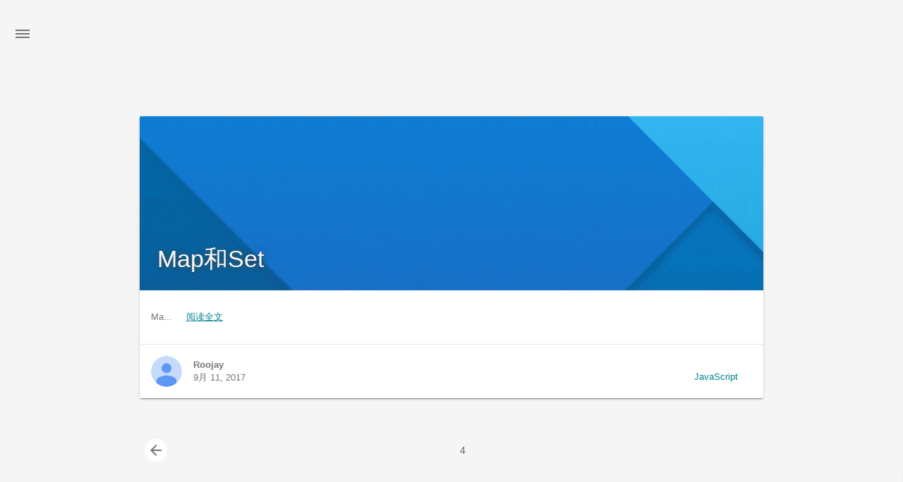

--- FILE ---
content_type: text/html; charset=utf-8
request_url: https://roojay.com/categories/JavaScript/page/4/
body_size: 8704
content:
<!DOCTYPE html>
<html style="display: none;" lang="zh">
    <head>
    <meta charset="utf-8">
    <!--
        © Material Theme
        https://github.com/viosey/hexo-theme-material
        Version: 1.5.6 -->
    <script type="b1d1e59e0f83e188c7a3f76b-text/javascript">
        window.materialVersion = "1.5.6"
        // Delete localstorage with these tags
        window.oldVersion = [
            'codestartv1',
            '1.3.4',
            '1.4.0',
            '1.4.0b1',
            '1.5.0',
            '1.5.2',
            '1.5.5'
        ]
    </script>

    <!-- dns prefetch -->
    <meta http-equiv="x-dns-prefetch-control" content="on">


    <link rel="dns-prefetch" href="https://cdn1.lncld.net"/>




    <link rel="dns-prefetch" href="https://cdn1.lncld.net"/>
    <link rel="dns-prefetch" href="https://cdn.jsdelivr.net"/>



    <link rel="dns-prefetch" href="https://www.google-analytics.com"/>



    <link rel="dns-prefetch" href="https://fonts.proxy.ustclug.org"/>





    <!-- Meta & Info -->
    <meta http-equiv="X-UA-Compatible" content="IE=Edge,chrome=1">
    <meta name="renderer" content="webkit">
    <meta name="viewport" content="width=device-width, initial-scale=1, user-scalable=no">

    <!-- Title -->
    
    <title>
        
            分类: JavaScript | 
        
        陌名如初
    </title>

    <!-- Favicons -->
    <link rel="icon shortcut" type="image/ico" href="/img/favicon.png">
    <link rel="icon" href="/img/favicon.png">

    <meta name="format-detection" content="telephone=no"/>
    <meta name="description" itemprop="description" content="code,notes,web,javascript,font-end,fe">
    <meta name="keywords" content="">
    <meta name="theme-color" content="#0097A7">

    <!-- Disable Fucking Bloody Baidu Tranformation -->
    <meta http-equiv="Cache-Control" content="no-transform" />
    <meta http-equiv="Cache-Control" content="no-siteapp" />

    <!--[if lte IE 9]>
        <link rel="stylesheet" href="/css/ie-blocker.css">

        
            <script src="/js/ie-blocker.zhCN.js"></script>
        
    <![endif]-->

    <!-- Import lsloader -->
    <script type="b1d1e59e0f83e188c7a3f76b-text/javascript">(function(){window.lsloader={jsRunSequence:[],jsnamemap:{},cssnamemap:{}};lsloader.removeLS=function(a){try{localStorage.removeItem(a)}catch(b){}};lsloader.setLS=function(a,c){try{localStorage.setItem(a,c)}catch(b){}};lsloader.getLS=function(a){var c="";try{c=localStorage.getItem(a)}catch(b){c=""}return c};versionString="/*"+(window.materialVersion||"unknownVersion")+"*/";lsloader.clean=function(){try{var b=[];for(var a=0;a<localStorage.length;a++){b.push(localStorage.key(a))}b.forEach(function(e){var f=lsloader.getLS(e);if(window.oldVersion){var d=window.oldVersion.reduce(function(g,h){return g||f.indexOf("/*"+h+"*/")!==-1},false);if(d){lsloader.removeLS(e)}}})}catch(c){}};lsloader.clean();lsloader.load=function(f,a,b,d){if(typeof b==="boolean"){d=b;b=undefined}d=d||false;b=b||function(){};var e;e=this.getLS(f);if(e&&e.indexOf(versionString)===-1){this.removeLS(f);this.requestResource(f,a,b,d);return}if(e){var c=e.split(versionString)[0];if(c!=a){console.log("reload:"+a);this.removeLS(f);this.requestResource(f,a,b,d);return}e=e.split(versionString)[1];if(d){this.jsRunSequence.push({name:f,code:e});this.runjs(a,f,e)}else{document.getElementById(f).appendChild(document.createTextNode(e));b()}}else{this.requestResource(f,a,b,d)}};lsloader.requestResource=function(b,e,a,c){var d=this;if(c){this.iojs(e,b,function(h,f,g){d.setLS(f,h+versionString+g);d.runjs(h,f,g)})}else{this.iocss(e,b,function(f){document.getElementById(b).appendChild(document.createTextNode(f));d.setLS(b,e+versionString+f)},a)}};lsloader.iojs=function(d,b,g){var a=this;a.jsRunSequence.push({name:b,code:""});try{var f=new XMLHttpRequest();f.open("get",d,true);f.onreadystatechange=function(){if(f.readyState==4){if((f.status>=200&&f.status<300)||f.status==304){if(f.response!=""){g(d,b,f.response);return}}a.jsfallback(d,b)}};f.send(null)}catch(c){a.jsfallback(d,b)}};lsloader.iocss=function(f,c,h,a){var b=this;try{var g=new XMLHttpRequest();g.open("get",f,true);g.onreadystatechange=function(){if(g.readyState==4){if((g.status>=200&&g.status<300)||g.status==304){if(g.response!=""){h(g.response);a();return}}b.cssfallback(f,c,a)}};g.send(null)}catch(d){b.cssfallback(f,c,a)}};lsloader.iofonts=function(f,c,h,a){var b=this;try{var g=new XMLHttpRequest();g.open("get",f,true);g.onreadystatechange=function(){if(g.readyState==4){if((g.status>=200&&g.status<300)||g.status==304){if(g.response!=""){h(g.response);a();return}}b.cssfallback(f,c,a)}};g.send(null)}catch(d){b.cssfallback(f,c,a)}};lsloader.runjs=function(f,c,e){if(!!c&&!!e){for(var b in this.jsRunSequence){if(this.jsRunSequence[b].name==c){this.jsRunSequence[b].code=e}}}if(!!this.jsRunSequence[0]&&!!this.jsRunSequence[0].code&&this.jsRunSequence[0].status!="failed"){var a=document.createElement("script");a.appendChild(document.createTextNode(this.jsRunSequence[0].code));a.type="text/javascript";document.getElementsByTagName("head")[0].appendChild(a);this.jsRunSequence.shift();if(this.jsRunSequence.length>0){this.runjs()}}else{if(!!this.jsRunSequence[0]&&this.jsRunSequence[0].status=="failed"){var d=this;var a=document.createElement("script");a.src=this.jsRunSequence[0].path;a.type="text/javascript";this.jsRunSequence[0].status="loading";a.onload=function(){d.jsRunSequence.shift();if(d.jsRunSequence.length>0){d.runjs()}};document.body.appendChild(a)}}};lsloader.tagLoad=function(b,a){this.jsRunSequence.push({name:a,code:"",path:b,status:"failed"});this.runjs()};lsloader.jsfallback=function(c,b){if(!!this.jsnamemap[b]){return}else{this.jsnamemap[b]=b}for(var a in this.jsRunSequence){if(this.jsRunSequence[a].name==b){this.jsRunSequence[a].code="";this.jsRunSequence[a].status="failed";this.jsRunSequence[a].path=c}}this.runjs()};lsloader.cssfallback=function(e,c,b){if(!!this.cssnamemap[c]){return}else{this.cssnamemap[c]=1}var d=document.createElement("link");d.type="text/css";d.href=e;d.rel="stylesheet";d.onload=d.onerror=b;var a=document.getElementsByTagName("script")[0];a.parentNode.insertBefore(d,a)};lsloader.runInlineScript=function(c,b){var a=document.getElementById(b).innerText;this.jsRunSequence.push({name:c,code:a});this.runjs()}})();</script>

    <!-- Import queue -->
    <script type="b1d1e59e0f83e188c7a3f76b-text/javascript">function Queue(){this.dataStore=[];this.offer=b;this.poll=d;this.execNext=a;this.debug=false;this.startDebug=c;function b(e){if(this.debug){console.log("Offered a Queued Function.")}if(typeof e==="function"){this.dataStore.push(e)}else{console.log("You must offer a function.")}}function d(){if(this.debug){console.log("Polled a Queued Function.")}return this.dataStore.shift()}function a(){var e=this.poll();if(e!==undefined){if(this.debug){console.log("Run a Queued Function.")}e()}}function c(){this.debug=true}}var queue=new Queue();</script>

    <!-- Import CSS -->
    
        <style id="material_css"></style><script type="b1d1e59e0f83e188c7a3f76b-text/javascript">if(typeof window.lsLoadCSSMaxNums === "undefined")window.lsLoadCSSMaxNums = 0;window.lsLoadCSSMaxNums++;lsloader.load("material_css","/css/material.min.css?Z7a72R1E4SxzBKR/WGctOA==",function(){if(typeof window.lsLoadCSSNums === "undefined")window.lsLoadCSSNums = 0;window.lsLoadCSSNums++;if(window.lsLoadCSSNums == window.lsLoadCSSMaxNums)document.documentElement.style.display="";}, false)</script>
        <style id="style_css"></style><script type="b1d1e59e0f83e188c7a3f76b-text/javascript">if(typeof window.lsLoadCSSMaxNums === "undefined")window.lsLoadCSSMaxNums = 0;window.lsLoadCSSMaxNums++;lsloader.load("style_css","/css/style.min.css?NKhlKQkXw/c66TR5p4wO+w==",function(){if(typeof window.lsLoadCSSNums === "undefined")window.lsLoadCSSNums = 0;window.lsLoadCSSNums++;if(window.lsLoadCSSNums == window.lsLoadCSSMaxNums)document.documentElement.style.display="";}, false)</script>

        

    

    

    <!-- Config CSS -->

<!-- Other Styles -->
<style>
  body, html {
    font-family: -apple-system, BlinkMacSystemFont, 'PingFang SC', 'Helvetica Neue', Helvetica, STHeiti, 'Microsoft Yahei', Tahoma, Simsun, sans-serif;;
    overflow-x: hidden !important;
  }
  
  code {
    font-family: Consolas, Monaco, 'Andale Mono', 'Ubuntu Mono', monospace;
  }

  a {
    color: #00838F;
  }

  .mdl-card__media,
  #search-label,
  #search-form-label:after,
  #scheme-Paradox .hot_tags-count,
  #scheme-Paradox .sidebar_archives-count,
  #scheme-Paradox .sidebar-colored .sidebar-header,
  #scheme-Paradox .sidebar-colored .sidebar-badge{
    background-color: #0097A7 !important;
  }

  /* Sidebar User Drop Down Menu Text Color */
  #scheme-Paradox .sidebar-colored .sidebar-nav>.dropdown>.dropdown-menu>li>a:hover,
  #scheme-Paradox .sidebar-colored .sidebar-nav>.dropdown>.dropdown-menu>li>a:focus {
    color: #0097A7 !important;
  }

  #post_entry-right-info,
  .sidebar-colored .sidebar-nav li:hover > a,
  .sidebar-colored .sidebar-nav li:hover > a i,
  .sidebar-colored .sidebar-nav li > a:hover,
  .sidebar-colored .sidebar-nav li > a:hover i,
  .sidebar-colored .sidebar-nav li > a:focus i,
  .sidebar-colored .sidebar-nav > .open > a,
  .sidebar-colored .sidebar-nav > .open > a:hover,
  .sidebar-colored .sidebar-nav > .open > a:focus,
  #ds-reset #ds-ctx .ds-ctx-entry .ds-ctx-head a {
    color: #0097A7 !important;
  }

  .toTop {
    background: #757575 !important;
  }

  .material-layout .material-post>.material-nav,
  .material-layout .material-index>.material-nav,
  .material-nav a {
    color: #757575;
  }

  #scheme-Paradox .MD-burger-layer {
    background-color: #757575;
  }

  #scheme-Paradox #post-toc-trigger-btn {
    color: #757575;
  }

  .post-toc a:hover {
    color: #00838F;
    text-decoration: underline;
  }

</style>


<!-- Theme Background Related-->

    <style>
      body{
        background-color: #F5F5F5;
      }

      /* blog_info bottom background */
      #scheme-Paradox .material-layout .something-else .mdl-card__supporting-text{
        background-color: #fff;
      }
    </style>




<!-- Fade Effect -->

    <style>
      .fade {
        transition: all 800ms linear;
        -webkit-transform: translate3d(0,0,0);
        -moz-transform: translate3d(0,0,0);
        -ms-transform: translate3d(0,0,0);
        -o-transform: translate3d(0,0,0);
        transform: translate3d(0,0,0);
        opacity: 1;
      }

      .fade.out{
        opacity: 0;
      }
    </style>


<!-- Import Font -->
<!-- Import Roboto -->

    <link href="https://fonts.proxy.ustclug.org/css?family=Roboto:300,400,500" rel="stylesheet">


<!-- Import Material Icons -->


    <style id="material_icons"></style><script type="b1d1e59e0f83e188c7a3f76b-text/javascript">if(typeof window.lsLoadCSSMaxNums === "undefined")window.lsLoadCSSMaxNums = 0;window.lsLoadCSSMaxNums++;lsloader.load("material_icons","/css/material-icons.css?pqhB/Rd/ab0H2+kZp0RDmw==",function(){if(typeof window.lsLoadCSSNums === "undefined")window.lsLoadCSSNums = 0;window.lsLoadCSSNums++;if(window.lsLoadCSSNums == window.lsLoadCSSMaxNums)document.documentElement.style.display="";}, false)</script>




    <!-- Import jQuery -->
    
        <script type="b1d1e59e0f83e188c7a3f76b-text/javascript">lsloader.load("jq_js","https://cdn.jsdelivr.net/npm/jquery@2.2.0/dist/jquery.min.js", true)</script>
    

    <!-- WebAPP Icons -->
    <meta name="mobile-web-app-capable" content="yes">
    <meta name="application-name" content="陌名如初">
    <meta name="msapplication-starturl" content="https://roojay.com/categories/JavaScript/page/4/">
    <meta name="msapplication-navbutton-color" content="#0097A7">
    <meta name="apple-mobile-web-app-capable" content="yes">
    <meta name="apple-mobile-web-app-title" content="陌名如初">
    <meta name="apple-mobile-web-app-status-bar-style" content="black">
    <link rel="apple-touch-icon" href="/img/favicon.png">

    <!-- Site Verification -->
    <meta name="google-site-verification" content="q5eUPNsW0zcaeq4vIHco4tLTpAbErCb2hsPK4KkJikM" />
    

    <!-- RSS -->
    

    <!-- The Open Graph protocol -->
    <meta property="og:url" content="https://roojay.com/categories/JavaScript/page/4/">
    <meta property="og:type" content="blog">
    <meta property="og:title" content="分类: JavaScript | 陌名如初">
    <meta property="og:image" content="/img/favicon.png">
    <meta property="og:description" content="code,notes,web,javascript,font-end,fe">
    

    

    <!-- The Twitter Card protocol -->
    <meta name="twitter:card" content="summary_large_image">

    <!-- Add canonical link for SEO -->
    
        <link rel="canonical" href="https://roojay.com/categories/JavaScript/page/4/index.html" />
    

    <!-- Structured-data for SEO -->
    
        



    

    <!-- Analytics -->
    
        <script type="b1d1e59e0f83e188c7a3f76b-text/javascript">
    (function(i,s,o,g,r,a,m){i['GoogleAnalyticsObject']=r;i[r]=i[r]||function(){
    (i[r].q=i[r].q||[]).push(arguments)},i[r].l=1*new Date();a=s.createElement(o),
    m=s.getElementsByTagName(o)[0];a.async=1;a.src=g;m.parentNode.insertBefore(a,m)
    })(window,document,'script','https://www.google-analytics.com/analytics.js','ga');
    ga('create', 'UA-110567426-1', 'auto');ga('send', 'pageview');
</script>
    
    
    
    
      <!-- Cloudflare Web Analytics -->
<script defer src='https://static.cloudflareinsights.com/beacon.min.js' data-cf-beacon='{"token": "3c5d25a147ce414e98e0de87bece8411"}' type="b1d1e59e0f83e188c7a3f76b-text/javascript">
</script><!-- End Cloudflare Web Analytics -->

    

    <!-- Custom Head -->
    

<meta name="generator" content="Hexo 4.2.0"></head>


    
        <body id="scheme-Paradox" class="lazy">
            <div class="material-layout  mdl-js-layout has-drawer is-upgraded">
                

                <!-- Main Container -->
                <main class="material-layout__content" id="main">

                    <!-- Top Anchor -->
                    <div id="top"></div>

                    
                        <!-- Hamburger Button -->
                        <button class="MD-burger-icon sidebar-toggle">
                            <span id="MD-burger-id" class="MD-burger-layer"></span>
                        </button>
                    

                    <!-- Index Module -->
<div class="material-index mdl-grid">
    
    <div class="locate-thumbnail-symbol"></div>

    <!-- Pin on top -->
    

    <!-- Normal Post -->
    
        
            
                <!-- Paradox Thumbnail -->
                <div class="post_entry-module mdl-card mdl-shadow--2dp mdl-cell mdl-cell--12-col fade out">
    <!-- Post Thumbnail -->
    
        
            <!-- Random Thumbnail -->
            <div class="post_thumbnail-random mdl-card__media mdl-color-text--grey-50">
        
    

        <!-- Post Title -->
        <p class="article-headline-p"><a href="/pages/5225cd1c/">Map和Set</a></p>
    </div>

    <!-- Post Excerpt -->
    <div class="mdl-color-text--grey-600 mdl-card__supporting-text post_entry-content">
        
            Ma...
        
        &nbsp;&nbsp;&nbsp;
        <span>
            <a href="/pages/5225cd1c/" target="_self">阅读全文</a>
        </span>
    </div>
    <!-- Post_entry Info-->
    <div id="post_entry-info">
        <div id="post_entry-left-info" class="mdl-card__supporting-text meta mdl-color-text--grey-600 ">
            <!-- Author Avatar -->
            <div id="author-avatar">
                <img src="/img/avatar.png" width="44px" height="44px" alt="Roojay's avatar">
            </div>
            <div>
                <strong>Roojay</strong>
                <span>9月 11, 2017</span>
            </div>
        </div>
        <div id="post_entry-right-info">
          
              <!-- Category -->
              <span class="post_entry-category">
                  <a class="post_category-link" href="/categories/JavaScript/">JavaScript</a>
              </span>
            

            

            

            <!-- Post Views -->
            <span class="post_entry-views">
            </span>
        </div>
    </div>
</div>

            
            
        
    

    
    <!-- Index nav -->
        <nav class="material-nav mdl-cell mdl-cell--12-col">
            <a class="extend prev" rel="prev" href="/categories/JavaScript/page/3/"><button aria-label="Last page" class="mdl-button mdl-js-button mdl-js-ripple-effect mdl-button--icon"><i class="material-icons" role="presentation">arrow_back</i></button></a><a class="page-number" href="/categories/JavaScript/">1</a><a class="page-number" href="/categories/JavaScript/page/2/">2</a><a class="page-number" href="/categories/JavaScript/page/3/">3</a><span class="page-number current">4</span>
        </nav>
    

    
        <script type="text/ls-javascript" id="thumbnail-script">
    var randomNum;

    var locatePost = $('.locate-thumbnail-symbol').next();
    for(var i = 0; i < 5; i++) {
        randomNum = Math.floor(Math.random() * 19 + 1);

        locatePost.children('.post_thumbnail-random').attr('id', 'random_thumbnail-'+randomNum);
        locatePost.children('.post_thumbnail-random').attr('data-original', '/img/random/material-' + randomNum + '.png');
    $('.post_thumbnail-random').addClass('lazy');

        locatePost = locatePost.next();
    }
</script>

    
</div>


                    
                        <!-- Overlay For Active Sidebar -->
<div class="sidebar-overlay"></div>

<!-- Material sidebar -->
<aside id="sidebar" class="sidebar sidebar-colored sidebar-fixed-left" role="navigation">
    <div id="sidebar-main">
        <!-- Sidebar Header -->
        <div class="sidebar-header header-cover" style="background-image: url(/img/sidebar_header.png);">
    <!-- Top bar -->
    <div class="top-bar"></div>

    <!-- Sidebar toggle button -->
    <button type="button" class="sidebar-toggle mdl-button mdl-js-button mdl-js-ripple-effect mdl-button--icon" style="display: initial;" data-upgraded=",MaterialButton,MaterialRipple">
        <i class="material-icons">clear_all</i>
        <span class="mdl-button__ripple-container">
            <span class="mdl-ripple">
            </span>
        </span>
    </button>

    <!-- Sidebar Avatar -->
    <div class="sidebar-image">
        <img src="/img/avatar.png" alt="Roojay's avatar">
    </div>

    <!-- Sidebar Email -->
    <a data-toggle="dropdown" class="sidebar-brand" href="#settings-dropdown">
        <span class="__cf_email__" data-cfemail="c2b0adada8a3bbf7f0f282a5afa3abaeeca1adaf">[email&#160;protected]</span>
        <b class="caret"></b>
    </a>
</div>


        <!-- Sidebar Navigation  -->
        <ul class="nav sidebar-nav">
    <!-- User dropdown  -->
    <li class="dropdown">
        <ul id="settings-dropdown" class="dropdown-menu">
            
                <li>
                    <a href="#" target="_blank" title="Email Me">
                        
                            <i class="material-icons sidebar-material-icons sidebar-indent-left1pc-element">email</i>
                        
                        Email Me
                    </a>
                </li>
            
        </ul>
    </li>

    <!-- Homepage -->
    
        <li id="sidebar-first-li">
            <a href="/">
                
                    <i class="material-icons sidebar-material-icons">home</i>
                
                主页
            </a>
        </li>
        
    

    <!-- Archives  -->
    
        <li class="dropdown">
            <a href="#" class="ripple-effect dropdown-toggle" data-toggle="dropdown">
                
                    <i class="material-icons sidebar-material-icons">inbox</i>
                
                    归档
                <b class="caret"></b>
            </a>
            <ul class="dropdown-menu">
            <li>
                <a class="sidebar_archives-link" href="/archives/2018/09/">九月 2018<span class="sidebar_archives-count">2</span></a></li><li><a class="sidebar_archives-link" href="/archives/2018/01/">一月 2018<span class="sidebar_archives-count">1</span></a></li><li><a class="sidebar_archives-link" href="/archives/2017/11/">十一月 2017<span class="sidebar_archives-count">6</span></a></li><li><a class="sidebar_archives-link" href="/archives/2017/09/">九月 2017<span class="sidebar_archives-count">32</span></a></li><li><a class="sidebar_archives-link" href="/archives/2017/06/">六月 2017<span class="sidebar_archives-count">20</span></a></li><li><a class="sidebar_archives-link" href="/archives/2017/03/">三月 2017<span class="sidebar_archives-count">2</span></a>
            </ul>
        </li>
        
    

    <!-- Categories  -->
    
        <li class="dropdown">
            <a href="#" class="ripple-effect dropdown-toggle" data-toggle="dropdown">
                
                    <i class="material-icons sidebar-material-icons">chrome_reader_mode</i>
                
                分类
                <b class="caret"></b>
            </a>
            <ul class="dropdown-menu">
                <li>
                <a class="sidebar_archives-link" href="/categories/Android/">Android<span class="sidebar_archives-count">3</span></a></li><li><a class="sidebar_archives-link" href="/categories/CSS/">CSS<span class="sidebar_archives-count">8</span></a></li><li><a class="sidebar_archives-link" href="/categories/FE/">FE<span class="sidebar_archives-count">1</span></a></li><li><a class="sidebar_archives-link" href="/categories/Git/">Git<span class="sidebar_archives-count">2</span></a></li><li><a class="sidebar_archives-link" href="/categories/HTML/">HTML<span class="sidebar_archives-count">2</span></a></li><li><a class="sidebar_archives-link" href="/categories/Java/">Java<span class="sidebar_archives-count">16</span></a></li><li><a class="sidebar_archives-link" href="/categories/JavaScript/">JavaScript<span class="sidebar_archives-count">16</span></a></li><li><a class="sidebar_archives-link" href="/categories/Nodejs/">Nodejs<span class="sidebar_archives-count">1</span></a></li><li><a class="sidebar_archives-link" href="/categories/Tools/">Tools<span class="sidebar_archives-count">1</span></a></li><li><a class="sidebar_archives-link" href="/categories/VSCode/">VSCode<span class="sidebar_archives-count">1</span></a></li><li><a class="sidebar_archives-link" href="/categories/Vue/">Vue<span class="sidebar_archives-count">1</span></a></li><li><a class="sidebar_archives-link" href="/categories/Windows/">Windows<span class="sidebar_archives-count">1</span></a></li><li><a class="sidebar_archives-link" href="/categories/%E5%85%B6%E4%BB%96/">其他<span class="sidebar_archives-count">1</span></a></li><li><a class="sidebar_archives-link" href="/categories/%E6%95%B0%E6%8D%AE%E5%BA%93/">数据库<span class="sidebar_archives-count">2</span></a></li><li><a class="sidebar_archives-link" href="/categories/%E7%AE%97%E6%B3%95/">算法<span class="sidebar_archives-count">1</span></a></li><li><a class="sidebar_archives-link" href="/categories/%E7%BC%96%E7%A8%8B%E7%9B%B8%E5%85%B3/">编程相关<span class="sidebar_archives-count">1</span></a>
            </ul>
        </li>
        
    

    <!-- Pages  -->
    
        <li>
            <a href="/tags" title="标签云">
                
                    <i class="material-icons sidebar-material-icons">person</i>
                
                标签云
            </a>
        </li>
        
    
        <li>
            <a href="/links" title="友情链接">
                
                    <i class="material-icons sidebar-material-icons">person</i>
                
                友情链接
            </a>
        </li>
        
    

    <!-- Article Number  -->
    
</ul>


        <!-- Sidebar Footer -->
        <!--
I'm glad you use this theme, the development is no so easy, I hope you can keep the copyright, I will thank you so much.
If you still want to delete the copyrights, could you still retain the first one? Which namely "Theme Material"
It will not impact the appearance and can give developers a lot of support :)

很高兴您使用并喜欢该主题，开发不易 十分谢谢与希望您可以保留一下版权声明。
如果您仍然想删除的话 能否只保留第一项呢？即 "Theme Material"
它不会影响美观并可以给开发者很大的支持和动力。 :)
-->

<!-- Sidebar Divider -->

    <div class="sidebar-divider"></div>


<!-- Theme Material -->


<!-- Help & Support -->
<!--

-->

<!-- Feedback -->
<!--

-->

<!-- About Theme -->
<!--

-->

    </div>

    <!-- Sidebar Image -->
    
    <span id="footer-image">
        <a href="https://github.com/roojay520" target="_blank" title="github_logo">
            <img src="/img/logo/github.svg" alt="github_logo"><!--
     --></a>
    </span>


</aside>

                    

                    
                        <!-- Footer Top Button -->
                        <div id="back-to-top" class="toTop-wrap">
    <a href="#top" class="toTop">
        <i class="material-icons footer_top-i">expand_less</i>
    </a>
</div>

                    

                    <!--Footer-->
<footer class="mdl-mini-footer" id="bottom">
    
        <!-- Paradox Footer Left Section -->
        <div class="mdl-mini-footer--left-section sns-list">
    <!-- Twitter -->
    

    <!-- Facebook -->
    

    <!-- Google + -->
    

    <!-- Weibo -->
    

    <!-- Instagram -->
    

    <!-- Tumblr -->
    

    <!-- Github -->
    
        <a href="https://github.com/roojay520" target="_blank">
            <button class="mdl-mini-footer--social-btn social-btn footer-sns-github">
                <span class="visuallyhidden">Github</span>
            </button><!--
     --></a>
    

    <!-- LinkedIn -->
    

    <!-- Zhihu -->
    

    <!-- Bilibili -->
    

    <!-- Telegram -->
    

    <!-- V2EX -->
    

    <!-- Segmentfault -->
    
</div>


        <!--Copyright-->
        <div id="copyright">
            Copyright&nbsp;©&nbsp;<span year></span>&nbsp;陌名如初
            
                <br>
                
                    <a href="http://beian.miit.gov.cn" target="_blank" rel="nofollow noopener">陕ICP备16010965号-1</a>
                
            
        </div>

        <!-- Paradox Footer Right Section -->

        <!--
        I am glad you use this theme, the development is no so easy, I hope you can keep the copyright.
        It will not impact the appearance and can give developers a lot of support :)

        很高兴您使用该主题，开发不易，希望您可以保留一下版权声明。
        它不会影响美观并可以给开发者很大的支持。 :)
        -->

        <div class="mdl-mini-footer--right-section">
            <div>
                <div class="footer-develop-div">Powered by <a href="https://hexo.io" target="_blank" class="footer-develop-a">Hexo</a></div>
                <div class="footer-develop-div">Theme - <a href="https://github.com/viosey/hexo-theme-material" target="_blank" class="footer-develop-a">Material</a></div>
            </div>
        </div>
    
</footer>


                    <!-- Import JS File -->

    <script data-cfasync="false" src="/cdn-cgi/scripts/5c5dd728/cloudflare-static/email-decode.min.js"></script><script type="b1d1e59e0f83e188c7a3f76b-text/javascript">lsloader.load("lazyload_js","/js/lazyload.min.js?1BcfzuNXqV+ntF6gq+5X3Q==", true)</script>



    <script type="b1d1e59e0f83e188c7a3f76b-text/javascript">lsloader.load("js_js","/js/js.min.js?Bn9UzEm8RrBSxqyZB0zPjA==", true)</script>



    <script type="b1d1e59e0f83e188c7a3f76b-text/javascript">lsloader.load("np_js","https://cdn.jsdelivr.net/npm/nprogress@0.2.0/nprogress.min.js", true)</script>


<script type="text/ls-javascript" id="NProgress-script">
    NProgress.configure({
        showSpinner: true
    });
    NProgress.start();
    $('#nprogress .bar').css({
        'background': '#29d'
    });
    $('#nprogress .peg').css({
        'box-shadow': '0 0 10px #29d, 0 0 15px #29d'
    });
    $('#nprogress .spinner-icon').css({
        'border-top-color': '#29d',
        'border-left-color': '#29d'
    });
    setTimeout(function() {
        NProgress.done();
        $('.fade').removeClass('out');
    }, 800);
</script>









   





<!-- UC Browser Compatible -->
<script type="b1d1e59e0f83e188c7a3f76b-text/javascript">
	var agent = navigator.userAgent.toLowerCase();
	if(agent.indexOf('ucbrowser')>0) {
    // https://github.com/bolnh/hexo-theme-material/pull/741
		document.write('<link rel="stylesheet" href="/css/uc.css">');
	   alert('由于 UC 浏览器使用极旧的内核，而本网站使用了一些新的特性。\n为了您能更好的浏览，推荐使用 Chrome 或 Firefox 浏览器。');
	}
</script>

<!-- Import prettify js  -->


    
        <script type="b1d1e59e0f83e188c7a3f76b-text/javascript">lsloader.load("hanabi","/js/hanabi-browser-bundle.js?Pki5+pzkluqu53g+ouMWpA==", true)</script>
    


<!-- Window Load -->
<!-- add class for prettify -->
<script type="text/ls-javascript" id="window-load">
    $(window).on('load', function() {
        // Post_Toc parent position fixed
        $('.post-toc-wrap').parent('.mdl-menu__container').css('position', 'fixed');
    });

    
    
        
        
        HanabiBrowser.start('pre code',false);
    
</script>

<!-- MathJax Load-->


<!-- Bing Background -->


<script type="text/ls-javascript" id="lazy-load">
    // Offer LazyLoad
    queue.offer(function(){
        $('.lazy').lazyload({
            effect : 'show'
        });
    });

    // Start Queue
    $(document).ready(function(){
        setInterval(function(){
            queue.execNext();
        },200);
    });
</script>

<!-- Custom Footer -->



<script type="b1d1e59e0f83e188c7a3f76b-text/javascript">
    var copyrightNow = new Date().getFullYear();
    var textContent = document.querySelector('span[year]')

    copyrightSince = 2016;
    if (copyrightSince === copyrightNow||copyrightSince === 0000) {
        textContent.textContent = copyrightNow
    } else {
        textContent.textContent = copyrightSince + ' - ' + copyrightNow
    }

    (function(){
        var scriptList = document.querySelectorAll('script[type="text/ls-javascript"]')

        for (var i = 0; i < scriptList.length; ++i) {
            var item = scriptList[i];
            lsloader.runInlineScript(item.id,item.id);
        }
    })()
console.log('\n %c © Material Theme | Version: 1.5.6 | https://github.com/viosey/hexo-theme-material %c \n', 'color:#455a64;background:#e0e0e0;padding:5px 0;border-top-left-radius:5px;border-bottom-left-radius:5px;', 'color:#455a64;background:#e0e0e0;padding:5px 0;border-top-right-radius:5px;border-bottom-right-radius:5px;');
</script>

                </main>
            </div>
        <script src="/cdn-cgi/scripts/7d0fa10a/cloudflare-static/rocket-loader.min.js" data-cf-settings="b1d1e59e0f83e188c7a3f76b-|49" defer></script></body>
    
</html>


--- FILE ---
content_type: text/css; charset=utf-8
request_url: https://roojay.com/css/style.min.css?NKhlKQkXw/c66TR5p4wO+w==
body_size: 17312
content:
html{display:block;}body{display:block;margin:0;padding:0;top:0;right:0;bottom:0;left:0;z-index:-1;-webkit-background-size:cover;-moz-background-size:cover;-o-background-size:cover;background-size:cover;background-attachment:fixed;content:'';}.fa,.material-icons{-moz-osx-font-smoothing:grayscale;}a{font-weight:300;}.mdl-button{font-family:Roboto,'Helvetica Neue',Helvetica,'PingFang SC','Hiragino Sans GB','Microsoft YaHei','微软雅黑',Arial,sans-serif;}.mdl-menu__item{font-weight:300;}#local-search-result{position:absolute;background-color:#fff;border-radius:2px;box-shadow:0 2px 5px 0 rgba(0,0,0,0.16),0 2px 10px 0 rgba(0,0,0,0.12);z-index:6;max-width:100%;}#local-search-result ul{list-style:none;padding:0;}#local-search-result ul li{padding:10px 20px;border-top:1px solid #dadada;}#local-search-result ul li:first-child{border-top:none;}#local-search-result ul li p{margin:0;max-height:50px;overflow:hidden;}#local-search-result .search-keyword{font-style:normal;font-weight:bold;}#local-search-result ul li a{text-decoration:none;}#local-search-result ul li .search-result{color:#333;}.highlight tr{display:flex;}#post-content .line{height:19px;}#post-content figure{margin-right:0;margin-left:0;}#post-content,#post-content p{font-size:15px;line-height:1.7;overflow:hidden;}#post-content>*:first-child{margin-top:0 !important;}#post-content>*:last-child{margin-bottom:0 !important;}#post-content a.absent{color:#c00;}#post-content a.anchor{display:block;padding-left:30px;margin-left:-30px;cursor:pointer;position:absolute;top:0;left:0;bottom:0;}#post-content h1,#post-content h2,#post-content h3,#post-content h4,#post-content h5,#post-content h6{margin:1em 0 15px;padding:0;font-weight:bold;line-height:1.7;cursor:text;position:relative;}#post-content h1 .octicon-link,#post-content h2 .octicon-link,#post-content h3 .octicon-link,#post-content h4 .octicon-link,#post-content h5 .octicon-link,#post-content h6 .octicon-link{display:none;color:#000;}#post-content h1:hover a.anchor,#post-content h2:hover a.anchor,#post-content h3:hover a.anchor,#post-content h4:hover a.anchor,#post-content h5:hover a.anchor,#post-content h6:hover a.anchor{text-decoration:none;line-height:1;padding-left:0;margin-left:-22px;top:15%;}#post-content h1:hover a.anchor .octicon-link,#post-content h2:hover a.anchor .octicon-link,#post-content h3:hover a.anchor .octicon-link,#post-content h4:hover a.anchor .octicon-link,#post-content h5:hover a.anchor .octicon-link,#post-content h6:hover a.anchor .octicon-link{display:inline-block;}#post-content h1 tt,#post-content h1 code,#post-content h2 tt,#post-content h2 code,#post-content h3 tt,#post-content h3 code,#post-content h4 tt,#post-content h4 code,#post-content h5 tt,#post-content h5 code,#post-content h6 tt,#post-content h6 code{font-size:inherit;}#post-content h1{font-size:2.5em;border-bottom:1px solid #ddd;}#post-content h2{font-size:2em;border-bottom:1px solid #eee;}#post-content h3{font-size:1.5em;}#post-content h4{font-size:1.2em;}#post-content h5{font-size:1em;}#post-content h6{color:#777;font-size:1em;}#post-content p,#post-content blockquote,#post-content ul,#post-content ol,#post-content dl,#post-content table{margin:15px 0;}#post-content hr{height:0.25em;padding:0;margin:24px 0;background-color:#e7e7e7;border:0;}#post-content li p.first{display:inline-block;}#post-content ul,#post-content ol{padding-left:30px;font-size:15px;line-height:1.7;overflow:hidden;}#post-content ul.no-list,#post-content ol.no-list{list-style-type:none;padding:0;}#post-content ul ul,#post-content ul ol,#post-content ol ol,#post-content ol ul{margin-top:0;margin-bottom:0;}#post-content dl{padding:0;}#post-content dl dt{font-size:14px;font-weight:bold;font-style:italic;padding:0;margin-top:15px;}#post-content dl dd{margin-bottom:15px;padding:0 15px;}#post-content blockquote{border-left:4px solid #DDD;padding:0 15px;color:#777;font-style:normal;}#post-content blockquote>:first-child{margin-top:0px;}#post-content blockquote>:last-child{margin-bottom:0px;}#post-content table{width:100%;overflow:auto;display:block;border-spacing:0;border-collapse:collapse;}#post-content table th{font-weight:bold;}#post-content table th,#post-content table td{padding:6px 13px;border:1px solid #ddd;}#post-content table tr{background-color:#fff;}#post-content table tr:nth-child(2n){background-color:#f8f8f8;}#post-content img{max-width:100%;-moz-box-sizing:border-box;box-sizing:border-box;}#post-content span.frame{display:block;overflow:hidden;}#post-content span.frame>span{border:1px solid #ddd;display:block;float:left;overflow:hidden;margin:13px 0 0;padding:7px;width:auto;}#post-content span.frame span img{display:block;float:left;}#post-content span.frame span span{clear:both;color:#333;display:block;padding:5px 0 0;}#post-content span.align-center{display:block;overflow:hidden;clear:both;}#post-content span.align-center>span{display:block;overflow:hidden;margin:13px auto 0;text-align:center;}#post-content span.align-center span img{margin:0 auto;text-align:center;}#post-content span.align-right{display:block;overflow:hidden;clear:both;}#post-content span.align-right>span{display:block;overflow:hidden;margin:13px 0 0;text-align:right;}#post-content span.align-right span img{margin:0;text-align:right;}#post-content span.float-left{display:block;margin-right:13px;overflow:hidden;float:left;}#post-content span.float-left span{margin:13px 0 0;}#post-content span.float-right{display:block;margin-left:13px;overflow:hidden;float:right;}#post-content span.float-right>span{display:block;overflow:hidden;margin:13px auto 0;text-align:right;}#post-content code,#post-content tt{margin:0 2px;padding:0px 5px;background-color:rgba(0,0,0,0.04);border-radius:3px;}#post-content pre>code{margin:0;padding:0;white-space:pre;border:none;background:transparent;}#post-content pre{background-color:#f7f7f7;font-size:13px;line-height:19px;overflow:auto;padding:16px;border-radius:3px;}#post-content .gutter,#post-content .code{font-size:13px;line-height:19px;overflow:auto;padding:0;border:none;display:block;border-radius:0;}#post-content .code{border-top-right-radius:3px;border-bottom-right-radius:3px;}#post-content .gutter{border-top-left-radius:3px;border-bottom-left-radius:3px;}#post-content .gutter pre,#post-content .code pre{margin:0;display:block;}#post-content pre code,#post-content pre tt{margin:0;padding:0;background-color:transparent;border:none;}.post-toc-wrap::-webkit-scrollbar{width:7px;height:7px;border-radius:4px;background-color:#F1F1F1;opacity:0.4;}.post-toc-wrap::-webkit-scrollbar-thumb{width:7px;height:7px;border-radius:4px;background-color:#DDDDDD;opacity:0.8;}.post-toc-wrap::-webkit-scrollbar-button{display:none;}#scheme-Paradox .index-top-block{margin-bottom:47.59px}@media screen and (max-width:480px){#scheme-Paradox .index-top-block{transition:1s;width:100%;margin:0;border-radius:0 !important;}#scheme-Paradox .material-layout .daily-pic{height:100%}#scheme-Paradox .material-layout .something-else{margin-bottom:30px;}}@media screen and (min-width:481px) and (max-width:840px){#scheme-Paradox .index-top-block{min-height:200px!important;transition:1s;margin-bottom:47.59px}#scheme-Paradox .material-layout .daily-pic{width:calc(66.6666666667% - 16px)}#scheme-Paradox .material-layout .something-else{width:calc(33.3333333333% - 16px)}}#scheme-Paradox .index-top-block-slogan{font-size:24px;line-height:26px;font-weight:400;margin:0;text-shadow:1px 1px 8px #444}#scheme-Paradox .index-top-block-slogan a{text-decoration:none}@media screen and (max-width:480px){#scheme-Paradox .index-top-block-date{display:none}}#scheme-Paradox .material-layout .minilogo,#scheme-Paradox .social-btn{background-position:center;background-repeat:no-repeat}#scheme-Paradox .post_entry-module{margin-bottom:47.59px;margin-top:0;}#scheme-Paradox .material-layout .material-post,#scheme-Paradox .material-layout .material-index{display:flex;margin:0 auto;padding:0;width:100%;max-width:900px;flex-shrink:0}#scheme-Paradox .material-layout .material-layout__content{position:relative;padding-top:165px;margin:0 auto;width:100%;}@media screen and (max-width:480px){#scheme-Paradox .material-layout .material-layout__content{padding-top:0}}#scheme-Paradox .material-layout .mdl-card{display:flex;min-height:400px;flex-direction:column;align-items:stretch;border-radius:2px;}@media screen and (max-width:480px){#scheme-Paradox .material-post .mdl-card{border-radius:0;}}#scheme-Paradox .material-layout .mdl-card__title{padding:1pc;flex-grow:1}#scheme-Paradox .material-layout .mdl-card__media{display:flex;box-sizing:border-box;padding:24.72px;background-size:cover;cursor:pointer;flex-grow:1;flex-direction:row;align-items:flex-end}#scheme-Paradox .material-layout .mdl-card__media a,#scheme-Paradox .material-layout .mdl-card__title a{color:inherit}#scheme-Paradox .material-layout .mdl-card__supporting-text{display:inline;padding:20px 0 1pc;width:100%;min-height:4pc;align-items:center}#scheme-Paradox .material-layout .mdl-card__supporting-text strong{font-weight:700}#scheme-Paradox .material-layout .mdl-card__media~.mdl-card__supporting-text{min-height:4pc}@media screen and (max-width:480px){#scheme-Paradox .material-layout .mdl-card__supporting-text{padding-top:12px;padding-bottom:0}#scheme-Paradox .daily-pic .mdl-card__media~.mdl-card__supporting-text{display:none}}#scheme-Paradox .material-layout .mdl-card__supporting-text:not(:last-child){box-sizing:border-box;min-height:76px}#scheme-Paradox .material-layout .post_entry-module .mdl-card__media~.mdl-card__supporting-text{padding:1pc;padding-top:29.03px;}@media screen and (max-width:480px){#scheme-Paradox .material-layout .mdl-card__supporting-text:not(:last-child){min-height:70px}#scheme-Paradox .material-layout .post_entry-module .mdl-card__media~.mdl-card__supporting-text{padding:2pc 1pc}}#scheme-Paradox .material-layout .mdl-card__actions:first-child{margin-left:0}#scheme-Paradox .material-layout .meta{display:flex;box-sizing:border-box;padding:1pc;height:auto;flex-direction:row;align-items:center;justify-content:flex-start}#scheme-Paradox .material-layout .meta>.meta__favorites{margin:0 8px;font-weight:500;font-size:13px;flex-direction:row}#scheme-Paradox .material-layout .meta>.meta__favorites .material-icons{margin-left:9pt;font-size:2em;cursor:pointer}#scheme-Paradox .material-layout .mdl-card .meta.meta--fill{justify-content:space-between}#scheme-Paradox .material-layout .meta>:first-child{margin-right:1pc}#scheme-Paradox .material-layout .meta>*{display:flex;flex-direction:column}#scheme-Paradox .material-layout .something-else>button{position:absolute;top:0;right:28px;transform:translate(0,-28px)}#scheme-Paradox .material-layout .something-else .something-else-logo{display:flex;flex-direction:column;justify-content:center;align-items:center;border-top-right-radius:2px;border-top-left-radius:2px;font-size:13px;flex-grow:1;box-sizing:border-box;padding:24px;background-size:cover}@media screen and (max-width:480px){#scheme-Paradox .material-layout .something-else .something-else-logo{padding:0}}#scheme-Paradox .material-layout .something-else .something-else-logo img{margin-bottom:10px;width:10pc;height:10pc}#scheme-Paradox .material-layout .something-else .mdl-card__supporting-text{border-bottom-right-radius:2px;border-bottom-left-radius:2px;background-color:#f5f5f5}#scheme-Paradox .material-layout .material-post>.material-nav,#scheme-Paradox .material-layout .material-index>.material-nav{display:flex;margin:10px 15px;color:#fff;font-weight:500;flex-direction:row;justify-content:space-between;align-items:center}#scheme-Paradox .material-layout .material-post>.material-nav>.material-nav__button,#scheme-Paradox .material-layout .material-index>.material-nav>.material-nav__button{color:#fff;text-decoration:none}#scheme-Paradox .material-layout .material-post>.material-nav .mdl-button,#scheme-Paradox .material-layout .material-index>.material-nav .mdl-button{background-color:#fff;color:rgba(0,0,0,.54)}#scheme-Paradox .material-layout .material-post>.material-nav>.material-nav__button:first-child .mdl-button,#scheme-Paradox .material-layout .material-index>.material-nav>.material-nav__button:first-child .mdl-butto{margin-right:1pc}#scheme-Paradox .material-layout .material-post>.material-nav>.material-nav__button:last-child .mdl-button,#scheme-Paradox .material-layout .material-index>.material-nav>.material-nav__button:last-child .mdl-button{margin-left:1pc}#scheme-Paradox .page-number{display:none}#scheme-Paradox .material-nav .page-number.current{display:block;color:#666;text-align:center;margin:0 auto}#scheme-Paradox .material-layout .mdl-card>a{color:inherit;text-decoration:none;font-weight:inherit}#scheme-Paradox .material-layout .mdl-card h3{margin:0}#scheme-Paradox .material-layout .mdl-card h1 a,#scheme-Paradox .material-layout .mdl-card h2 a,#scheme-Paradox .material-layout .mdl-card h3 a,#scheme-Paradox .material-layout .mdl-card h4 a,#scheme-Paradox .material-layout .mdl-card h5 a,#scheme-Paradox .material-layout .mdl-card h6 a{text-decoration:none}#scheme-Paradox .material-layout .mdl-card h3.quote:after,#scheme-Paradox .material-layout .mdl-card h3.quote:before{display:block;margin-top:.5em;font-size:3em}#scheme-Paradox .material-layout .mdl-card h3.quote:before{content:'“'}#scheme-Paradox .material-layout .mdl-card h3.quote:after{content:'”'}#scheme-Paradox .material-post_container .custom-header{background-color:transparent}#scheme-Paradox .material-post_container .material-post>.mdl-card .mdl-card__media,#scheme-Paradox .material-post_container .material-index>.mdl-card .mdl-card__media{height:280px}#scheme-Paradox .material-post_container .meta+.mdl-card__supporting-text{display:block;border:0;flex-direction:column}#scheme-Paradox .material-post_container .meta+.mdl-card__supporting-text p{}#scheme-Paradox .material-post_container .comments{background-color:#eee;display:flex;box-sizing:border-box;padding:2pc;flex-direction:column;justify-content:flex-start;align-items:stretch;position:relative}#scheme-Paradox .material-post_container .comments>form{display:flex;margin-bottom:1pc;flex-diretion:row}#scheme-Paradox .material-post_container .comments>form .mdl-textfield{margin-right:1pc;color:#616161;flex-grow:1}#scheme-Paradox .material-post_container .comments>form .mdl-textfield input,#scheme-Paradox .material-post_container .comments>form .mdl-textfield textarea{resize:none}#scheme-Paradox .material-post_container .comments>form button{margin-top:20px;background-color:rgba(0,0,0,.24);color:#fff}#scheme-Paradox .material-post_container .comments .comment{flex-direction:column;align-items:stretch}#scheme-Paradox .material-post_container .comments .comment>.comment__header{display:flex;margin-bottom:1pc;flex-direction:row;align-items:center}#scheme-Paradox .material-post_container .comments .comment>.comment__header>.comment__author{display:flex;flex-grow:1;flex-direction:column}#scheme-Paradox .material-post_container .comments .comment>.comment__text{line-height:1.5em}#scheme-Paradox .material-post_container .comments .comment>.comment__actions{display:flex;font-size:.8em;flex-direction:row;justify-content:flex-start;align-items:center;padding-left:64px}#scheme-Paradox .material-post_container .comments .comment>.comment__actions button{margin-right:1pc;color:rgba(0,0,0,.24)}#scheme-Paradox .material-post_container .comments .comment>.comment__answers{padding-top:2pc;padding-left:3pc}#scheme-Paradox #post-toc-trigger-btn{position:fixed;top:5pc;left:1pc;z-index:8;color:#fff;border-radius:50%}@media screen and (max-width:480px){#scheme-Paradox #post-toc-trigger-btn{display:none}}#scheme-Paradox .material-layout .section-spacer{flex-grow:1}#scheme-Paradox .material-layout .something-else{z-index:7;overflow:visible}#scheme-Paradox .material-layout .amazing .mdl-card__title{background-color:#263238}#scheme-Paradox .material-layout .minilogo{width:44px;height:44px;border-radius:22px;background-color:#f5f5f5;background-image:url(../img/avatar.png);background-size:50%}#scheme-Paradox .mdl-grid{display:flex!important}#scheme-Paradox .social-btn{margin:0 1pc;width:24px;height:24px;border-radius:2px;background-color:transparent;background-size:contain;opacity:.46;cursor:pointer}#scheme-Paradox .social-btn__share{background:0 0;color:rgba(0,0,0,.54)}#scheme-Paradox .mdl-mini-footer{box-sizing:border-box;margin-top:5pc;padding:40px;height:120px;background-color:#fff;align-items:center}@media screen and (max-width:840px){#scheme-Paradox .material-layout .mdl-mini-footer{padding:30px 0 20px;height:200px}}#scheme-Paradox .post_entry-content img{width:98%}#scheme-Paradox #post-content{max-width:90%;margin:1pc auto;padding-top:0;}#scheme-Paradox #post-content img{max-width:100%}#scheme-Paradox .page-navigator{display:inline-block;margin:20px 0;padding-left:0;border-radius:4px}#scheme-Paradox .page-navigator li.current{background:#323c3f;color:#fff}#scheme-Paradox .page-navigator>li{display:inline}#scheme-Paradox .page-navigator>li:first-child>a,#scheme-Paradox .page-navigator>li:first-child>span{margin-left:0}#scheme-Paradox .page-navigator>.current>a,#scheme-Paradox .page-navigator>.current>a:focus,#scheme-Paradox .page-navigator>.current>a:hover,#scheme-Paradox .page-navigator>.current>span,#scheme-Paradox .page-navigator>.current>span:focus,#scheme-Paradox .page-navigator>.current>span:hover{z-index:2;color:#fff;cursor:default}#scheme-Paradox .page-navigator>li>a,#scheme-Paradox .page-navigator>li>span{height:32px;width:32px;line-height:32px;color:#ff4081;position:relative;float:left;margin-right:5px;margin-left:5px;text-decoration:none;text-align:center}#scheme-Paradox .footer-develop-a{color:#9e9e9e;text-decoration:none;font-weight:400}#scheme-Paradox .footer-develop-a:hover{color:#0097a7;text-decoration:underline!important}#scheme-Paradox #post_entry-info{border-top:1px solid rgba(0,0,0,.1)}#scheme-Paradox #post_entry-left-info{float:left;width:50%}#scheme-Paradox #post_entry-right-info{float:right;font-size:13px;font-weight:400;padding:1pc;margin-top:20px;margin-right:20px;}@media screen and (max-width:480px){#scheme-Paradox #post_entry-left-info{padding:1pc 4%}#scheme-Paradox #post_entry-right-info{margin-top:0;margin-right:0;width:50%;padding:1pc 2%;text-align:right;top:21px}}#scheme-Paradox #post_entry-right-info a{text-decoration:none;font-weight:400;}#scheme-Paradox #copyright{margin-left:auto;margin-right:auto;text-align:center}@media screen and (min-width:481px) and (max-width:840px){#scheme-Paradox #copyright{padding:20px 0;}}#scheme-Paradox .article-headline-p a{font-weight:400;}#scheme-Paradox .article-headline-p a,#scheme-Paradox .article-headline-p-nopic a,#scheme-Paradox .article-headline-p-top a,#scheme-Paradox .material-nav a,#scheme-Paradox .index_share-link,#scheme-Paradox .post_share-link,#scheme-Paradox .post_tag-link,#scheme-Paradox .index_category-link,#scheme-Paradox .sidebar .sidebar-brand,#scheme-Paradox .sidebar-footer-text-a{text-decoration:none}#scheme-Paradox .post_tag-link,#scheme-Paradox .index_category-link{padding:15px;}#scheme-Paradox .mdl-mini-footer--right-section{margin-right:60px}@media screen and (max-width:840px){#scheme-Paradox .mdl-mini-footer--right-section{margin-right:0}}#scheme-Paradox .mdl-mini-footer--right-section a{color:#6b6b6b;}#scheme-Paradox #author-avatar,#scheme-Paradox #comment__avatar{margin-right:1pc;border-radius:50%;overflow:hidden}#scheme-Paradox .mdl-mini-footer--social-btn{outline-style:none}#scheme-Paradox .material-nav{font-weight:300!important}#scheme-Paradox .material-nav a{font-weight:400}#scheme-Paradox .login-form-group{width:33%;float:left;color:#8A8A8A}#scheme-Paradox .login-input-info{font-size:14px!important}#scheme-Paradox .comment__text{font-weight:400!important;font-size:13px!important;padding-left:64px}#scheme-Paradox .comment__text p{margin-bottom:6px}#scheme-Paradox .comments__closed{color:#8A8A8A!important}#scheme-Paradox .comment-list{padding-left:0}#scheme-Paradox .comment__author{font-size:13px;font-weight:400!important}#scheme-Paradox #comment__avatar{float:left}#scheme-Paradox #comment-input-div{width:94%;line-height:15px}#scheme-Paradox #comment{color:#616161;font-size:14px;resize:inherit}#scheme-Paradox #comment-button{margin-left:10px;margin-top:-20px;background-color:rgba(0,0,0,.24);color:#FFF}#scheme-Paradox #article-functions-like-button{overflow:visible}#scheme-Paradox #article-functions-like-button:hover{color:red}@media screen and (max-width:480px){#scheme-Paradox .page-module .mdl-card,#scheme-Paradox .material-post_container .mdl-card{margin:0;width:100%}}#scheme-Paradox .post-likes-num{font-size:13px;position:relative;top:8px;left:-20px}@media screen and (max-width:850px){#scheme-Paradox #comment-input-div{width:93%}}@media screen and (max-width:742px){#scheme-Paradox #comment-input-div{width:92%}}@media screen and (max-width:660px){#comment-input-div{width:90%}}@media screen and (max-width:550px){#scheme-Paradox #comment-input-div{width:80%}}@media screen and (max-width:480px){#scheme-Paradox .footer-develop-div{float:left;width:100%;margin-right:10px}}@media screen and (max-width:840px){.mdl-mini-footer--right-section{margin-left:auto;margin-right:auto;text-align:center;width:100%;}}#scheme-Paradox .article-headline-p{font-size:34px;line-height:40px;font-weight:400;margin:0;text-shadow:1px 1px 8px #444}@media screen and (max-width:840px){#scheme-Paradox .article-headline-p{font-size:22px}}#scheme-Paradox .article-headline-p-top{padding:10px 0;font-size:26px;line-height:26px;font-weight:400;margin:0}#scheme-Paradox .article-headline-p-nopic{font-size:34px;line-height:40px;font-weight:400;margin:0}#scheme-Paradox .more{margin-left:1pc}#scheme-Paradox #top{width:0;height:0;position:absolute;top:0}#scheme-Paradox #search-label{right:28px;bottom:39px;z-index:7;}#scheme-Paradox #search-form{bottom:46px}#scheme-Paradox #search-form-label{left:1px}#scheme-Paradox #search-form-label:after{background-color:#ff4081;width:100%}#scheme-Paradox .mdl-badge[data-badge]:after{width:20px;height:20px;font-weight:400}#scheme-Paradox .mdl-button .mdl-badge[data-badge]:after{top:-12px;right:-10px}@media screen and (max-width:480px){#scheme-Paradox #search-form{margin-left:0}}@media screen and (max-width:840px){#scheme-Paradox .mdl-mini-footer--left-section{width:100%;text-align:center}}#scheme-Isolation .mdl-grid{padding:0;}#scheme-Isolation .mdl-cell{margin:0;}#scheme-Isolation .material-layout{width:100%;margin-right:auto;margin-left:auto;max-width:339px;padding-right:8px;padding-left:8px;}@media screen and (min-width:386px){#scheme-Isolation .material-layout{max-width:548px;padding-right:24px;padding-left:24px;}}@media screen and (min-width:579px){#scheme-Isolation .material-layout{max-width:722px;padding-right:32px;padding-left:32px;}}@media screen and (min-width:769px){#scheme-Isolation .material-layout{max-width:894px;padding-right:48px;padding-left:48px;}}@media screen and (min-width:1183px){#scheme-Isolation .material-layout{max-width:1328px;padding-right:80px;padding-left:80px;}}#scheme-Isolation #main{float:left;width:100%;padding-top:12px;padding-bottom:24px;}@media screen and (min-width:579px){#scheme-Isolation #main{padding-top:16px;padding-bottom:32px;}}@media screen and (min-width:769px){#scheme-Isolation #main{padding-top:24px;padding-bottom:48px;}}@media screen and (min-width:1183px){#scheme-Isolation #main{padding-top:80px;padding-bottom:80px;padding-left:368px;}}#scheme-Isolation .post_entry-module{margin-bottom:24px;width:100%;border-radius:2px;box-shadow:0 1px 1px 0 rgba(0,0,0,.1);-webkit-box-shadow:0 1px 1px 0 rgba(0,0,0,.1);}@media screen and (min-width:386px){#scheme-Isolation .post_entry-module{margin-bottom:28px;}}@media screen and (min-width:579px){#scheme-Isolation .post_entry-module{margin-bottom:36px;}}@media screen and (min-width:769px){#scheme-Isolation .post_entry-module{margin-bottom:52px;}}@media screen and (min-width:1183px){#scheme-Isolation .post_entry-module{margin-bottom:82px;}}#scheme-Isolation .post_thumbnail-custom img{width:100%;vertical-align:middle;height:auto}#scheme-Isolation .post_entry-header_info.with-thumbnail,#scheme-Isolation .post-header_info.with-thumbnail{position:absolute;padding:40px;width:100%;cursor:default;color:#ebebeb;}#scheme-Isolation .post_entry-header_info.without-thumbnail,#scheme-Isolation .post-header_info.without-thumbnail{padding:40px;padding-bottom:0;width:100%;cursor:default;}#scheme-Isolation .post_entry-header_info .avatar-img,#scheme-Isolation .post-header_info .avatar-img{width:34px;height:34px;margin-right:8px;border:1px solid #d6d6d6;border-radius:50%;}#scheme-Isolation .post_entry-header_info .name-span,#scheme-Isolation .post-header_info .name-span{letter-spacing:2px;line-height:16px;font-size:13px;font-weight:300;text-transform:uppercase;}#scheme-Isolation .post_entry-content{width:100%;}@media screen and (min-width:579px){#scheme-Isolation .post_entry-content{padding:32px;}}@media screen and (min-width:769px){#scheme-Isolation .post_entry-content{padding:48px;}}@media screen and (min-width:1183px){#scheme-Isolation .post_entry-content{padding:40px;}}#scheme-Isolation .post_entry-title,#scheme-Isolation p.post-title{font-size:24px;line-height:40px;margin-top:-7px;margin-bottom:9px;}@media screen and (min-width:579px){#scheme-Isolation .post_entry-title,#scheme-Isolation p.post-title{font-size:28px;line-height:48px;margin-top:-8px;margin-bottom:24px;}}@media screen and (min-width:769px){#scheme-Isolation .post_entry-title,#scheme-Isolation p.post-title{margin-bottom:40px;}}@media screen and (min-width:1183px){#scheme-Isolation .post_entry-title,#scheme-Isolation p.post-title{font-size:32px;line-height:56px;margin-top:-10px;margin-bottom:30px;}}#scheme-Isolation .post_entry-excerpt{margin-top:0;margin-bottom:16px;font-size:16px;line-height:24px;font-weight:300;}@media screen and (min-width:579px){#scheme-Isolation .post_entry-excerpt{margin-bottom:24px;}}#scheme-Isolation .post_entry-title a{text-decoration:none;color:#333;}#scheme-Isolation .post_entry-tags-list{padding:0;margin:0;}#scheme-Isolation .post_entry-tags-list-item{list-style:none;float:left;font-size:11px;border:1px solid #c2c2c2;letter-spacing:1px;border-radius:3px;padding-right:6px;padding-left:8px;margin-top:8px;margin-right:8px;text-align:center;-webkit-appearance:none;}#scheme-Isolation .post_entry-tags-list-item a{text-decoration:none;color:#adadad;}@media screen and (min-width:386px){#scheme-Isolation .post_entry-tags-list{margin-top:0;}}@media screen and (min-width:769px){#scheme-Isolation .post_entry-tags-list{margin-top:16px;}}@media screen and (min-width:1183px){#scheme-Isolation .post_entry-tags-list{margin-top:8px;}}#scheme-Isolation .post_entry-footer{width:100%;}#scheme-Isolation .post_entry-footer-info{width:100%;}@media screen and (min-width:386px){#scheme-Isolation .post_entry-footer{padding:24px;padding-top:0;}}@media screen and (min-width:579px){#scheme-Isolation .post_entry-footer{padding:32px;padding-top:0;}}@media screen and (min-width:769px){#scheme-Isolation .post_entry-footer{padding:48px;padding-top:0;}}@media screen and (min-width:1183px){#scheme-Isolation .post_entry-footer{padding:40px;padding-top:0;}}#scheme-Isolation .post_entry-footer-border{width:100%;border-top:1px solid #ebebeb;}@media screen and (min-width:386px){#scheme-Isolation .post_entry-footer-border{height:24px;}}@media screen and (min-width:579px){#scheme-Isolation .post_entry-footer-border{height:32px;}}@media screen and (min-width:769px){#scheme-Isolation .post_entry-footer-border{height:48px;}}@media screen and (min-width:1183px){#scheme-Isolation .post_entry-footer-border{height:40px;}}#scheme-Isolation .post_entry-footer-info{color:#c2c2c2;font-size:14px;}#scheme-Isolation .post_entry-footer-date{float:left;}#scheme-Isolation .post_entry-footer-comment{float:right;}#scheme-Isolation .header{position:fixed;z-index:1;padding-top:24px;padding-bottom:12px;text-align:center;}@media screen and (max-width:1183px){#scheme-Isolation .header{position:relative;}}#scheme-Isolation .header a{text-decoration:none;}@media screen and (min-width:579px){#scheme-Isolation .header{padding-top:32px;padding-bottom:16px;}}@media screen and (min-width:769px){#scheme-Isolation .header{padding:48px 48px 24px;}}@media screen and (min-width:1183px){#scheme-Isolation .header{width:328px;margin-right:-328px;text-align:left;padding:114px 40px 40px 0;}}#scheme-Isolation .header-copyright{color:#a5b1b6;display:none;}@media screen and (min-width:1183px){#scheme-Isolation .header-copyright{display:block;position:absolute;font-size:12px;letter-spacing:1px;line-height:20px;margin:0;bottom:-50px;}}#scheme-Isolation .header-item{float:left;clear:both;margin-right:auto;margin-left:auto;width:auto;}@media screen and (max-width:1183px){#scheme-Isolation .header-item{position:relative;left:50%;transform:translateX(-50%);}}#scheme-Isolation .header-title{border-bottom:1px solid #c7ced1;font-size:24px;line-height:36px;padding-bottom:16px;margin-bottom:16px;}@media screen and (min-width:579px){#scheme-Isolation .header-title{font-size:24px;line-height:40px;padding-bottom:24px;margin-bottom:24px;}}@media screen and (min-width:1183px){#scheme-Isolation .header-title{}}#scheme-Isolation .header-title a{color:#252b2d;}#scheme-Isolation .mdl-mini-footer{padding:0;}#scheme-Isolation .header-slogan{color:#5c6a70;margin-bottom:16px;}@media screen and (min-width:579px){#scheme-Isolation .header-slogan{margin-bottom:24px;}}#scheme-Isolation .header-nav{margin-bottom:16px;}@media screen and (min-width:579px){#scheme-Isolation .header-nav{margin-bottom:24px;}}@media screen and (max-width:1183px){#scheme-Isolation .header-nav{padding-top:24px;border-top:1px solid #c7ced1;}#scheme-Isolation .header-nav span{margin-right:8px;margin-left:8px;}#scheme-Isolation .header-nav span:first-child{margin-left:0;}#scheme-Isolation .header-nav span:last-child{margin-right:0;}}#scheme-Isolation .header-nav span{float:left;width:auto;line-height:24px;text-transform:uppercase;letter-spacing:1px;}@media screen and (min-width:1183px){#scheme-Isolation .header-nav span{clear:both;}}#scheme-Isolation .header-nav-item{}@media screen and (min-width:1183px){#scheme-Isolation .header-nav-item:first-child{padding-top:24px;border-top:1px solid #c7ced1;}}#scheme-Isolation .header-sns_list{margin-top:24px;}@media screen and (max-width:1183px){#scheme-Isolation .header-sns_list{margin-top:0;padding-top:24px;border-top:1px solid #c7ced1;margin-bottom:16px;}}#scheme-Isolation .header-sns_list a{padding:0 8px;margin:0 8px;}#scheme-Isolation .header-sns_list a:first-child{padding-left:0;margin-left:0;}@media screen and (min-width:1183px){#scheme-Isolation .header-sns_list a:first-child{padding-left:0;margin-left:0;padding-top:24px;border-top:1px solid #c7ced1;}}#scheme-Isolation .material-layout .material-index>.material-nav,#scheme-Isolation .material-layout .material-post>.material-nav{display:flex;margin:10px 15px;color:#fff;font-weight:500;flex-direction:row;justify-content:space-between;align-items:center;}#scheme-Isolation .page-number{display:none}#scheme-Isolation .material-nav .page-number.current{display:block;color:#666;text-align:center;margin:0 auto;}#scheme-Isolation .material-layout .material-index>.material-nav .mdl-button,#scheme-Isolation .material-layout .material-post>.material-nav .mdl-button{background-color:#fff;color:rgba(0,0,0,.54);}#scheme-Isolation #post-content{width:100%;}@media screen and (min-width:386px){#scheme-Isolation #post-content{padding:24px;}}@media screen and (min-width:579px){#scheme-Isolation #post-content{padding:32px;}}@media screen and (min-width:769px){#scheme-Isolation #post-content{padding:48px;}}@media screen and (min-width:1183px){#scheme-Isolation #post-content{padding:40px;}}#scheme-Isolation .material-post .mdl-card{width:100%;border-radius:2px;}#scheme-Isolation .material-nav a{text-decoration:none;}#scheme-Isolation .post-content_wrapper{width:100%;margin:0 auto;max-width:275px;}@media screen and (min-width:386px){#scheme-Isolation .post-content_wrapper{max-width:436px;}}@media screen and (min-width:579px){#scheme-Isolation .post-content_wrapper{max-width:530px;}}@media screen and (min-width:769px){#scheme-Isolation .post-content_wrapper{max-width:606px;}}@media screen and (min-width:1183px){#scheme-Isolation .post-content_wrapper{max-width:640px;}}.st-ui-search-input,.st-default-search-input{border:0 !important;padding-top:0 !important;background:none !important;}.md{line-height:inherit;vertical-align:bottom}.headline,.subhead{font-weight:300;line-height:1.1;color:#212121;text-transform:inherit;letter-spacing:inherit}.sidebar .sidebar-toggle:after,.sidebar:after{clear:both}*,:after,:before{-webkit-box-sizing:border-box;-moz-box-sizing:border-box;box-sizing:border-box}.sidebar-material-icons{margin-right:2pc;width:24px;height:24px;top:15%;position:relative}.sidebar-indent-left1pc-element{margin-left:1pc}.sidebar-overlay{visibility:hidden;position:fixed;top:0;left:0;right:0;bottom:0;opacity:0;background:#000;z-index:9;-webkit-transition:visibility 0 linear .4s,opacity .4s cubic-bezier(.4,0,.2,1);-moz-transition:visibility 0 linear .4s,opacity .4s cubic-bezier(.4,0,.2,1);transition:visibility 0 linear .4s,opacity .4s cubic-bezier(.4,0,.2,1);-webkit-transform:translateZ(0);-moz-transform:translateZ(0);-ms-transform:translateZ(0);-o-transform:translateZ(0);transform:translateZ(0)}.sidebar-overlay.active{opacity:.5;visibility:visible;-webkit-transition-delay:0;-moz-transition-delay:0;transition-delay:0}.top-bar{height:25px}.headline{font-size:24px}.subhead{font-size:16px}.caret{display:inline-block;width:0;height:0;margin-left:2px;vertical-align:middle;border-top:4px solid;border-right:4px solid transparent;border-left:4px solid transparent}.dropdown-menu{display:none}.sidebar{vertical-align:top;position:relative;display:block;min-height:100%;overflow-y:auto;overflow-x:hidden;border:none;-webkit-transition:all .5s cubic-bezier(.55,0,.1,1);-o-transition:all .5s cubic-bezier(.55,0,.1,1);transition:all .5s cubic-bezier(.55,0,.1,1)}.sidebar .sidebar-toggle:after,.sidebar .sidebar-toggle:before,.sidebar:after,.sidebar:before{content:' ';display:table}#sidebar{z-index:10}#sidebar-first-li a{margin-top:8px}.sidebar-footer-text-div{text-align:left;text-transform:none}.sidebar::-webkit-scrollbar-track{border-radius:2px}.sidebar::-webkit-scrollbar{width:5px;background-color:#F7F7F7;}.sidebar::-webkit-scrollbar-thumb{border-radius:10px;-webkit-box-shadow:inset 0 0 6px rgba(0,0,0,.3);background-color:#BFBFBF;}.sidebar .sidebar-header{height:158.13px;-webkit-transition:all .2s ease-in-out;transition:all .2s ease-in-out}.sidebar .sidebar-header,.sidebar .sidebar-toggle{position:relative;-o-transition:all .2s ease-in-out}.sidebar .sidebar-header.header-cover{background-repeat:no-repeat;background-position:center center;-webkit-background-size:cover;-moz-background-size:cover;-o-background-size:cover;background-size:100%}.sidebar .sidebar-header:hover .sidebar-toggle{opacity:1}.sidebar .sidebar-toggle{float:right;margin:16px;padding:0;background-image:none;border:none;height:40px;width:40px;font-size:20px;opacity:.7;-webkit-transition:all .2s ease-in-out;transition:all .2s ease-in-out}.sidebar .icon-material-sidebar-arrow:before{content:'\e610'}.sidebar .sidebar-image img{width:54px;height:54px;margin:16px;border-radius:50%;background-color:rgba(255,255,255,.2);-webkit-transition:all .2s ease-in-out;-o-transition:all .2s ease-in-out;transition:all .2s ease-in-out}.sidebar .sidebar-brand{position:absolute;bottom:0;left:0;right:0;display:block;height:48px;line-height:48px;padding:0 56px 0 16px;clear:both;overflow:hidden;-o-text-overflow:ellipsis;text-overflow:ellipsis;white-space:nowrap;-webkit-transition:all .2s ease-in-out;-o-transition:all .2s ease-in-out;transition:all .2s ease-in-out}.sidebar .sidebar-brand:focus,.sidebar .sidebar-brand:hover{-webkit-box-shadow:none;box-shadow:none;outline:0;text-decoration:none}.sidebar .sidebar-brand .caret{position:absolute;right:24px;top:24px}.sidebar .sidebar-brand .sidebar-badge,.sidebar .hot_tags-count .sidebar .sidebar_archives-count{position:absolute;right:16px;top:12px}.sidebar .sidebar-badge,.sidebar .hot_tags-count,.sidebar .sidebar_archives-count{display:inline-block;min-width:24px;height:24px;line-height:24px;padding:0 3px;font-size:10px;text-align:center;white-space:nowrap;vertical-align:baseline}.sidebar .sidebar-badge.badge-circle{border-radius:50%}.sidebar .sidebar-divider,.sidebar .sidebar-nav .divider{position:relative;display:block;height:1px;margin:8px 0;padding:0;overflow:hidden}.sidebar .sidebar-text{display:block;padding:0 56px 0 16px;transition:all .2s ease-in-out}.sidebar .sidebar-nav li a,.sidebar .sidebar-text{overflow:hidden;font-weight:400;white-space:nowrap;height:48px;line-height:48px;text-decoration:none;clear:both;-o-text-overflow:ellipsis;text-overflow:ellipsis;-webkit-transition:all .2s ease-in-out;-o-transition:all .2s ease-in-out}.sidebar .sidebar-text:focus,.sidebar .sidebar-text:hover{-webkit-box-shadow:none;box-shadow:none;outline:0}.sidebar .sidebar-text .caret{position:absolute;right:24px;top:24px}.sidebar .sidebar-text .sidebar-badge,.sidebar .hot_tags-count,.sidebar .sidebar_archives-count{position:absolute;right:16px;top:12px}.sidebar .sidebar-icon{display:inline-block;margin-right:16px;min-width:40px;width:40px;text-align:left;font-size:20px}.sidebar .sidebar-icon:after,.sidebar .sidebar-icon:before{vertical-align:middle}.sidebar .sidebar-nav{margin:0;padding:0}.sidebar .sidebar-nav li{position:relative;list-style-type:none}.sidebar .sidebar-nav li a{position:relative;cursor:pointer;user-select:none;display:block;padding:0 56px 0 16px;transition:all .2s ease-in-out}.sidebar .sidebar-nav li a:focus,.sidebar .sidebar-nav li a:hover{-webkit-box-shadow:none;box-shadow:none;outline:0}.sidebar .sidebar-nav li a .caret{position:absolute;right:24px;top:24px;transition:.3s;}.sidebar .sidebar-nav li.open a .caret{transform:rotate(-180deg);}.sidebar .sidebar-nav li a .sidebar-badge,.hot_tags-count,.sidebar_archives-count{position:absolute;right:16px;top:12px}.sidebar .sidebar-nav li a:hover{background:0 0}.sidebar .sidebar-nav .dropdown-menu{position:relative;width:100%;margin:0;padding:0;border:none;border-radius:0;-webkit-box-shadow:none;box-shadow:none}.sidebar-colored{background-color:#fff}.sidebar-colored .sidebar-header{background-color:#e91e63}.sidebar-colored .sidebar-toggle{color:#f5f5f5;background-color:transparent}.sidebar-colored .sidebar-brand{color:#e0e0e0;background-color:transparent}.sidebar-colored .sidebar-brand:focus,.sidebar-colored .sidebar-brand:hover{color:#f5f5f5;background-color:rgba(0,0,0,.1)}.sidebar-colored .sidebar-badge,.hot_tags-count,.sidebar_archives-count{color:#fff;background-color:#ec407a;text-shadow:1px 1px 3px #444}.sidebar-colored .sidebar-divider,.sidebar-colored .sidebar-nav .divider{background-color:#bdbdbd}.sidebar-colored .sidebar-text{color:#212121}.sidebar-colored .sidebar-nav li>a{color:#212121;background-color:transparent}.sidebar-colored .sidebar-nav li>a i{color:#757575}.sidebar-colored .sidebar-nav li:hover>a,.sidebar-colored .sidebar-nav li>a:hover{color:#e91e63;background-color:#e0e0e0}.sidebar-colored .sidebar-nav li:hover>a i,.sidebar-colored .sidebar-nav li>a:hover i{color:#f06292}.sidebar-colored .sidebar-nav li:focus>a,.sidebar-colored .sidebar-nav li>a:focus{color:#212121;background-color:transparent}.sidebar-colored .sidebar-nav li:focus>a i,.sidebar-colored .sidebar-nav li>a:focus i{color:#f06292}.sidebar-colored .sidebar-nav>.open>a,.sidebar-colored .sidebar-nav>.open>a:focus,.sidebar-colored .sidebar-nav>.open>a:hover{color:#e91e63;background-color:#e0e0e0}.sidebar-colored .sidebar-nav>.active>a,.sidebar-colored .sidebar-nav>.active>a:focus,.sidebar-colored .sidebar-nav>.active>a:hover{color:#212121;background-color:#f5f5f5}.sidebar-colored .sidebar-nav>.disabled>a,.sidebar-colored .sidebar-nav>.disabled>a:focus,.sidebar-colored .sidebar-nav>.disabled>a:hover{color:#e0e0e0;background-color:transparent}.sidebar-colored .sidebar-nav>.dropdown>.dropdown-menu{background-color:#e0e0e0}.sidebar-colored .sidebar-nav>.dropdown>.dropdown-menu>li>a:focus{background-color:#e0e0e0;color:#e91e63}.sidebar-colored .sidebar-nav>.dropdown>.dropdown-menu>li>a:hover{background-color:#cecece;color:#e91e63}.sidebar-colored .sidebar-nav>.dropdown>.dropdown-menu>.active>a,.sidebar-colored .sidebar-nav>.dropdown>.dropdown-menu>.active>a:focus,.sidebar-colored .sidebar-nav>.dropdown>.dropdown-menu>.active>a:hover{color:#212121;background-color:#f5f5f5}.sidebar{width:0;-webkit-transform:translate3d(-280px,0,0);transform:translate3d(-280px,0,0)}.sidebar.open{min-width:280px;width:280px;-webkit-transform:translate3d(0,0,0);transform:translate3d(0,0,0)}.sidebar-fixed-left{position:fixed;top:0;bottom:0;z-index:10;left:0;box-shadow:2px 0 15px rgba(0,0,0,.35);-webkit-box-shadow:2px 0 15px rgba(0,0,0,.35)}@media (max-width:840px){.sidebar.open{min-width:240px;width:240px}.sidebar .sidebar-header{height:149.34px}.sidebar .sidebar-image img{width:44px;height:44px}}#scheme-Paradox #sidebar-main{min-height:calc(100% - 100px);margin-bottom:55px;}#scheme-Paradox #footer-image{padding-left:8px;position:relative;}.MD-burger-icon{margin:0 0 0 1pc;cursor:pointer;border:none;background:0 0;outline:0;position:fixed;top:2pc;z-index:8;height:32px;width:32px}.MD-burger-layer{width:20px;background:#eee;position:relative;-webkit-animation-duration:300ms;animation-duration:300ms;animation-timing-function:ease-in-out}.MD-burger-layer,.MD-burger-layer:after,.MD-burger-layer:before{display:block;height:2px;-webkit-animation-timing-function:ease-in-out}.MD-burger-layer:after,.MD-burger-layer:before{width:inherit;position:absolute;background:inherit;left:0;content:'';-webkit-animation-duration:300ms;animation-duration:300ms;animation-timing-function:ease-in-out}.MD-burger-layer:before{bottom:5px}.MD-burger-layer:after{top:5px}.MD-burger-arrow{-webkit-animation-name:MD-burger-icon-arrow;animation-name:MD-burger-icon-arrow;-webkit-animation-fill-mode:forwards;animation-fill-mode:forwards}.MD-burger-arrow:before{-webkit-animation-name:MD-burger-icon-before-arrow;animation-name:MD-burger-icon-before-arrow;-webkit-animation-fill-mode:forwards;animation-fill-mode:forwards}.MD-burger-arrow:after{-webkit-animation-name:MD-burger-icon-after-arrow;animation-name:MD-burger-icon-after-arrow;-webkit-animation-fill-mode:forwards;animation-fill-mode:forwards}.MD-burger-line{-webkit-animation-name:MD-burger-icon-line;animation-name:MD-burger-icon-line}.MD-burger-line:before{-webkit-animation-name:MD-burger-icon-before-line;animation-name:MD-burger-icon-before-line}.MD-burger-line:after{-webkit-animation-name:MD-burger-icon-after-line;animation-name:MD-burger-icon-after-line}@-webkit-keyframes MD-burger-icon-arrow{100%{-webkit-transform:rotate(180deg);transform:rotate(180deg)}}@keyframes MD-burger-icon-arrow{100%{-webkit-transform:rotate(180deg);transform:rotate(180deg)}}@-webkit-keyframes MD-burger-icon-before-arrow{100%{-webkit-transform:rotate(45deg);transform:rotate(45deg);margin:3% 37%;width:75%}}@keyframes MD-burger-icon-before-arrow{100%{-webkit-transform:rotate(45deg);transform:rotate(45deg);margin:3% 37%;width:75%}}@-webkit-keyframes MD-burger-icon-after-arrow{100%{-webkit-transform:rotate(-45deg);transform:rotate(-45deg);margin:3% 37%;width:75%}}@keyframes MD-burger-icon-after-arrow{100%{-webkit-transform:rotate(-45deg);transform:rotate(-45deg);margin:3% 37%;width:75%}}@-webkit-keyframes MD-burger-icon-line{0%{-webkit-transform:rotate(-180deg);transform:rotate(-180deg)}}@keyframes MD-burger-icon-line{0%{-webkit-transform:rotate(-180deg);transform:rotate(-180deg)}}@-webkit-keyframes MD-burger-icon-before-line{0%{-webkit-transform:rotate(45deg);transform:rotate(45deg);margin:3% 37%;width:75%}}@keyframes MD-burger-icon-before-line{0%{-webkit-transform:rotate(45deg);transform:rotate(45deg);margin:3% 37%;width:75%}}@-webkit-keyframes MD-burger-icon-after-line{0%{-webkit-transform:rotate(-45deg);transform:rotate(-45deg);margin:3% 37%;width:75%}}@keyframes MD-burger-icon-after-line{0%{-webkit-transform:rotate(-45deg);transform:rotate(-45deg);margin:3% 37%;width:75%}}.post-toc{width:auto;word-wrap:normal;white-space:nowrap;padding:0;list-style:none;padding:0 16px;}.post-toc-child{list-style:none;}.post-toc a{color:#727272;text-decoration:none;}.post-toc .post-toc-item{}.material-icons{font-family:'Material Icons';font-weight:400;font-style:normal;font-size:24px;display:inline-block;line-height:1;text-transform:none;letter-spacing:normal;word-wrap:normal;white-space:nowrap;direction:ltr;-webkit-font-smoothing:antialiased;text-rendering:optimizeLegibility;font-feature-settings:'liga'}#back-to-top{display:block;position:fixed;bottom:24px;right:-41px;transition:background-color .18s cubic-bezier(.6,0,.1,1),box-shadow .18s cubic-bezier(.6,0,.1,1),transform .18s cubic-bezier(.6,0,.1,1);z-index:8;}#back-to-top.btt-visible{transform:translate(-64px,0);}#back-to-top.btt-docked{position:absolute;bottom:100px;}@media screen and (max-width:840px){#back-to-top{bottom:24px;}#back-to-top.btt-visible{transform:translate(-60px,0);}#back-to-top.btt-docked{position:absolute;bottom:180px;}}.toTop{display:block;width:40px;height:40px;border-radius:50%;text-align:center;color:#FFF;background:#00BCD4;box-shadow:0 0 3px 0 rgba(0,0,0,.12),0 3px 3px 0 rgba(0,0,0,.24);cursor:pointer;-webkit-transition:all .1s ease-out;-moz-transition:all .1s ease-out;-o-transition:all .1s ease-out;transition:all .1s ease-out;position:relative;overflow:hidden}.toTop:hover{box-shadow:0 0 4px rgba(0,0,0,.14),0 4px 8px rgba(0,0,0,.28);}.toTop i{font-size:24px;margin:8px;}.footer_top-i{width:24px;height:24px;}@keyframes status-active{from{transform:rotate(0)}to{transform:rotate(135deg)}}@keyframes status-inactive{from{transform:rotate(135deg)}to{transform:rotate(0)}}@keyframes zoomIn{0%{-moz-transform:scale(0);-ms-transform:scale(0);-webkit-transform:scale(0);transform:scale(0);opacity:0}100%{-moz-transform:scale(1);-ms-transform:scale(1);-webkit-transform:scale(1);transform:scale(1);opacity:1}}@keyframes load{0%{-moz-transform:scale(0);-ms-transform:scale(0);-webkit-transform:scale(0);transform:scale(0);opacity:0}50%{-moz-transform:scale(1.5);-ms-transform:scale(1.5);-webkit-transform:scale(1.5);transform:scale(1.5);opacity:1}100%{-moz-transform:scale(1);-ms-transform:scale(1);-webkit-transform:scale(1);transform:scale(1);opacity:0}}@media only screen and (min-width:300px){.chat{width:200px}}@media only screen and (min-width:480px){.chat{width:300px}.chat_field{width:65%}}@media only screen and (min-width:840px){.chat{width:300px}.chat_field{width:65%}}@media only screen and (min-width:1024px){.chat{width:400px}.chat_field{width:65%}}.ink{display:block;position:absolute;background:rgba(38,50,56,.4);border-radius:100%;-moz-transform:scale(0);-ms-transform:scale(0);webkit-transform:scale(0);transform:scale(0)}.ink.animate{animation:ripple .5s ease-in-out}@keyframes ripple{100%{opacity:0;-moz-transform:scale(5);-ms-transform:scale(5);webkit-transform:scale(5);transform:scale(5)}}-#nprogress{pointer-events:none}#nprogress .bar{background:#29d;position:fixed;z-index:10;top:0;left:0;width:100%;height:2px}#nprogress .peg{display:block;position:absolute;right:0;width:100px;height:100%;box-shadow:0 0 10px #29d,0 0 5px #29d;opacity:1;-webkit-transform:rotate(3deg) translate(0,-4px);-ms-transform:rotate(3deg) translate(0,-4px);transform:rotate(3deg) translate(0,-4px)}#nprogress .spinner{display:block;position:fixed;z-index:10;top:15px;right:15px}.fa,.fa-stack{display:inline-block}#nprogress .spinner-icon{width:18px;height:18px;box-sizing:border-box;border:2px solid transparent;border-top-color:#29d;border-left-color:#29d;border-radius:50%;-webkit-animation:nprogress-spinner 400ms linear infinite;animation:nprogress-spinner 400ms linear infinite}.nprogress-custom-parent{overflow:hidden;position:relative}.nprogress-custom-parent #nprogress .bar,.nprogress-custom-parent #nprogress .spinner{position:absolute}@-webkit-keyframes nprogress-spinner{0%{-webkit-transform:rotate(0)}100%{-webkit-transform:rotate(360deg)}}@keyframes nprogress-spinner{0%{transform:rotate(0)}100%{transform:rotate(360deg)}}.footer-sns-facebook{background:url('data:image/svg+xml;utf8,<svg xmlns="http://www.w3.org/2000/svg" width="48" height="48" class="icon" viewBox="0 0 1024 1024"><path d="M138.6 78c-22.4 5.2-55.8 40.2-60.6 63.4-1.4 6.4-2 129.8-1.6 367.6.6 298.6 1 358.8 3.4 363 11 20.2 21.6 32.4 37.2 43 15 10.2 17.4 11.2 33 13 11.2 1.4 136 2 365 1.6 314-.6 348.6-1 355-3.8 15.8-7.2 33.8-22 43.2-35.4 5.2-7.4 10.8-16.6 12.6-20.4 2.8-6.4 3.2-40.8 3.8-354 .4-223-.2-353.4-1.4-365-2-17-2.6-18.6-13-34-8.6-12.6-14.2-18.4-25.2-25.8-7.8-5.4-17.4-11-21.6-12.4-6-2.2-72.8-2.6-365.4-2.6-196.8.2-361 .8-364.4 1.8zm657.6 87.8l4.8 3.8v55.2c0 54.6 0 55.2-4.6 59.6-4.4 4.4-6 4.6-50.2 5.6l-45.6 1-7.2 5.6c-10.4 8-16.8 17.2-19.2 27.4-1 5-1.8 24.8-1.8 44 .2 38 1.6 44.6 10.8 48 2.8 1.2 28.4 2 56.8 2 47.8 0 52 .2 56.2 3.8l4.8 3.8v55.2c0 54.6 0 55.2-4.6 59.6-4.4 4.6-5.4 4.6-57 5.2-28.8.2-54.4.8-56.8 1.4-2.4.6-5.6 3-6.8 5.4-1.8 3.2-2.4 41.4-2.6 143.2l-.2 138.8-5.6 4.8-5.6 4.8H609c-52.4 0-52.8 0-58.2-4.6l-5.4-4.6-.2-140.6-.2-140.6-4.8-3.8c-4.2-3.4-8-3.8-35.6-3.8-32.8 0-41-1.8-43.6-10-.6-2.2-1.2-25.4-1.2-51.4 0-60.8-.2-57 3.4-61.6 2.8-3.6 6-4 37.8-5 33-1 35.2-1.2 39.4-5.6 4.6-4.4 4.6-5.2 5.8-71 1.2-73.4.2-67.2 16.6-99.4 8-15.8 12.8-22 28-37 15.2-15.2 21.4-19.6 38.2-28 11-5.4 24-11 29-12.2 6.2-1.8 28.6-2.6 71.2-2.6 58.6-.2 62.6 0 67 3.6z"/></svg>');}.footer-sns-gplus{background:url('data:image/svg+xml;utf8,<svg xmlns="http://www.w3.org/2000/svg" width="48" height="48" class="icon" viewBox="0 0 1024 1024"><path d="M138.6 78c-22.4 5.2-55.8 40.2-60.6 63.4-1.4 6.4-2 129.8-1.6 367.6.6 298.6 1 358.8 3.4 363 11 20.2 21.6 32.4 37.2 43 15 10.2 17.4 11.2 33 13 11.2 1.4 136 2 365 1.6 314-.6 348.6-1 355-3.8 15.8-7.2 33.8-22 43.2-35.4 5.2-7.4 10.8-16.6 12.6-20.4 2.8-6.4 3.2-40.8 3.8-354 .4-223-.2-353.4-1.4-365-2-17-2.6-18.6-13-34-8.6-12.6-14.2-18.4-25.2-25.8-7.8-5.4-17.4-11-21.6-12.4-6-2.2-72.8-2.6-365.4-2.6-196.8.2-361 .8-364.4 1.8zM430 295.4c40.6 15.4 56.6 23.8 72.6 38.4 6.8 6.2 7.2 15.2 1 23.4-6.2 8-33.6 33.8-39 36.6-5.6 2.8-17.6 2.8-23.2-.2-2.4-1.2-8.2-5.2-13-8.8-11.2-8.6-24.6-11.2-55.2-11.2-27.4 0-40.6 2.6-52.2 10.4-4.4 2.8-12.2 7.6-17.2 10.6-23 13.2-51.4 55-55.8 82.4-2.6 15.6-2.4 34.8.2 51 2.8 17.4 19.8 48.8 35.2 65.2 16 16.6 45 33.6 62.8 36.6 26.8 4.4 65.8 1.6 79.4-5.8 20.6-11.4 31-19 41-30.4 18.8-21.6 23.4-34.2 15.6-43.8-3.8-4.8-4.4-4.8-51-5.8-60.8-1.2-56.2 2.2-56.2-43.2 0-32.4.2-33.2 4.8-37 4.4-3.6 9-3.8 92-3.8 79 0 87.8.4 94.2 3.6 11.2 5.6 13 11.4 12.8 43.4 0 25.4-.8 30.8-7.6 58-4 16.6-9.8 34-12.6 39-2.8 5-8.2 14.2-11.6 20.6-8.4 15.4-27.2 36.8-40.8 46.6-5.8 4.4-13.8 10.2-17.6 13.2-3.8 3-11 7-16.2 8.8-5.2 1.8-16.2 6.4-24.4 10-22.4 9.6-34.8 11.6-73 11.6-37.6.2-47-1.4-71-12-8.2-3.6-17.6-7.2-20.8-8-15.8-3.8-67-45.2-77.8-62.8-2.2-3.8-7.6-11.6-11.8-17.2-4.2-5.4-9-14-10.6-19-1.8-4.8-6.2-16-10-24.8-3.6-8.8-7.8-22.2-9.2-29.6-3.2-18.8-1.4-79.4 2.8-91.4 13.8-40.6 35.6-78 58.8-100.2 14-13.6 47.2-36.4 58-39.8 4.2-1.4 13.4-5.2 20.6-8.4 22-10 32.8-11.6 76-11 33.8.6 40.4 1.2 50 4.8zm340.8 80.8c8 3.6 9.6 11.2 9.2 39.2-.6 34.4-.6 34 5 39.6 4.8 5 5.4 5 37.6 5 43.4 0 44.4.8 43.2 36.2-.8 17-1.2 18.4-6.4 23-5.4 4.6-6.6 4.8-37.6 4.8-31.2 0-32 .2-36.8 5-5.6 5.4-5.6 4.4-5 41.2.4 26.4.2 27.4-4.6 33-4.8 5.6-6 5.8-24.4 6.4-20.8.8-29.6-1.4-33.4-8.4-1.4-2.6-2-15.6-1.8-35.6.4-31.2.4-31.6-4.6-36.6s-5.6-5-36-5c-18.8 0-33-.8-36-2.2-7.6-3.6-9.6-11.2-8.8-33.8.8-28.2.4-28 41-28 45.4 0 45.4 0 44.6-42.6-.6-33-.6-33 5-38.4 4.4-4.6 6.2-5 24.8-5 11 0 22.2 1 25 2.2z"/></svg>');}.footer-sns-twitter{background:url('data:image/svg+xml;utf8,<svg xmlns="http://www.w3.org/2000/svg" width="48" height="48" class="icon" viewBox="0 0 1024 1024"><path d="M138.6 78c-22.4 5.2-55.8 40.2-60.6 63.4-1.4 6.4-2 129.8-1.6 367.6.6 298.6 1 358.8 3.4 363 11 20.2 21.6 32.4 37.2 43 15 10.2 17.4 11.2 33 13 11.2 1.4 136 2 365 1.6 314-.6 348.6-1 355-3.8 15.8-7.2 33.8-22 43.2-35.4 5.2-7.4 10.8-16.6 12.6-20.4 2.8-6.4 3.2-40.8 3.8-354 .4-223-.2-353.4-1.4-365-2-17-2.6-18.6-13-34-8.6-12.6-14.2-18.4-25.2-25.8-7.8-5.4-17.4-11-21.6-12.4-6-2.2-72.8-2.6-365.4-2.6-196.8.2-361 .8-364.4 1.8zm532.8 205c10 4 23 10.8 28.8 15.2 12.6 9.2 16.6 10.6 29.4 9.4 6.6-.6 13-3.2 20.4-8.2 11.2-7.6 19.4-9.2 23.6-5 3.6 3.6 2.8 9-2.8 18.6-7.2 12.4-6 18.8 4.2 24.2 4.4 2.2 8.2 5.6 8.6 7.4 1 4.8-12.6 24.2-22 31.8-11.8 9.2-17.2 22.6-19.6 47.8-4.8 50.4-7.8 66.6-16.4 85.4-3 7-7 17.8-8.8 24-1.8 6.4-5 14.6-7.4 18.4-2.2 3.8-7.4 13-11.4 20.4-17.2 30.8-43.4 61.4-71.4 83.8-25.6 20.4-46 33.2-64.2 40.2-8.4 3.2-18 7.6-21.4 9.6-7.4 4.6-22.4 8.6-57.2 15-62.2 11.6-79.2 11.4-135.6-1-32.4-7-38.6-9-52-16.8-21.4-12.6-24.2-14.8-24.2-19.4 0-6.2 10.2-9.2 35-10.4 22.4-1 28.6-2.6 57-14.2 23.8-9.8 29.4-12.8 30.4-16.8 2.2-8.2-3-13.2-26.8-25.4-25.8-13.2-32.2-18.4-43.8-35.8-9-13.6-10-21.2-3.6-33.6 5.4-10.8 3.6-15-11.8-25.4-9-6-14-11.6-20.8-22.6-23.4-37.8-25-50.8-7.2-59.8 4.8-2.4 9.4-5.4 10.2-6.6 2.8-4.2-.4-15.6-8.4-29-11.6-19.6-13.2-25.8-13.2-55.2 0-28.8 2.6-37.8 12-40.2 9-2.2 14.8 1 35.6 20.2 24.8 22.8 43.6 36.6 62.8 45.8 8 3.8 17.8 9.2 22 12 4.2 2.8 14.8 7 23.4 9.2 8.6 2.2 24.2 6.8 34.8 10.2 13.4 4.4 23.6 6.4 33 6.6 12.8.2 14.2-.2 18.6-5.4 4-4.8 4.8-7.8 4.8-19.2 0-14.4 5.6-39.6 11.2-50.6 4.2-8.4 29.2-34.2 39.8-41.4 7.8-5.4 35.6-16 52-20 14.2-3.6 32.6-1.2 52.4 6.8z"/></svg>');}.footer-sns-weibo{background:url('data:image/svg+xml;utf8,<svg xmlns="http://www.w3.org/2000/svg" width="48" height="48" class="icon" viewBox="0 0 1024 1024"><path d="M135.2 79c-8.6 3-22.8 12.4-32.8 21.8-8.2 7.8-22.2 31-24.6 40.6-1 4.2-1.6 167-1.6 364.6 0 284.8.4 358.4 2.6 364 1.4 3.8 6.8 13 12 20.4 8.8 12.8 24 25.4 41.8 35 6 3.4 27 3.6 367.4 3.6 286.2 0 362.6-.6 369-2.6 19.8-6.2 51.2-37.6 57.4-57.4 2-6.4 2.6-82.6 2.6-368V141l-4.2-9c-11.6-24-39.2-49.8-58.2-54.2-4.2-1-168.6-1.6-365.6-1.6-300 0-359.2.4-365.8 2.8zm558.6 169c8.6 1.2 16.4 4 24 8.6 6.2 3.6 15.2 8.2 20.2 10.2 5.8 2.2 14.6 8.8 25 18.8 25.4 24.8 32.8 34.8 37.8 51 2.6 8 7.4 19.8 10.8 26.4 7.8 14.6 11.6 42.6 9.4 69-1 14.2-2.2 18.6-7.4 26.4-3.2 5.2-9 12.2-12.8 15.6-13.8 12-34 5.8-38.8-12-1.6-6-1.4-11.4 1.2-23.4 4.2-20 3-46-2.6-58.6-2.2-5-8-12.6-12.8-16.8-4.8-4.2-14.6-16.4-21.8-26.8-7.2-10.6-15.2-20.8-18-22.8-2.8-2-12.6-6-22-9-14.4-4.4-20.8-5.4-43-5.6-28-.2-31.4-1.2-42.4-11.6-7.4-7-8.6-15.6-3.8-25.2 7-13.2 16.4-16 54.2-16 16.6 0 35.8.8 42.8 1.8zm-213.6 75.6c20.2 15.4 20.6 16.4 22 48 .6 15 1.8 29 2.6 31 2.8 6.2 11 6.6 21.6.6 5.4-3.2 14-5.8 20-6.4 5.8-.6 18.8-2.4 29-4.2 17.2-3 19.4-3 36 .4 32 6.6 35.8 9.2 44.2 31.6 5.2 14 5.4 21.4 1.2 32.8-2.2 5.4-2.8 11-2 15.4 1.8 10 17.6 23.4 35 30.2 11.2 4.2 16.2 7.6 27 19 19.2 19.8 20.2 23 20 59-.2 35-.4 35.4-19.8 63.6-13.8 19.8-32.4 38.6-49 50-5 3.4-12.2 8.8-15.8 12-3.8 3.2-11.6 8-17.2 10.4-5.6 2.6-14.6 7.4-19.8 10.6-5.2 3.4-15.8 7.6-23.8 9.4-8 2-21.2 6.6-29.6 10.2-22.4 10-36.2 11.2-121.8 10.4l-75-.6-19-8.4c-10.6-4.6-25.4-9.8-33-11.6-7.6-1.6-18-5.8-23-9s-14.2-8-20.4-10.8c-18-8-59.4-46.2-66-61.2-2.2-5-7.4-14.4-11.4-20.8l-7.2-12V549l7.6-13.6c4.2-7.4 9.4-18.6 11.6-24.8 3.8-11.4 13.4-27.8 24.8-42.6 20.2-26.2 38.4-46.8 53-60 9.2-8.2 21-18.6 26-23.2 5-4.4 13.2-11 18.6-14.6 5.2-3.4 9.4-7.2 9.4-8 0-1 5.6-4.6 12.6-8.2 6.8-3.8 16.4-9.6 21.4-13.2 5-3.6 14.4-8 21-9.8 6.6-2 17.8-6.6 25-10.2 12-6.2 14.4-6.8 32.4-6.8h19.4l12.4 9.6zm203.6 13.2c3 1.6 6.6 4.4 8 6 1.6 1.8 9.4 7 17.4 11.6 17 9.6 19 13 24 42 3.4 20.4 2.6 32.2-3.4 43.8-7.6 15.2-22.8 20.6-31.2 11.2-7-7.6-9.2-13.8-10.6-29.6-1.2-13.2-2.4-16.4-9.6-27.2-11-16-16.8-20.6-27.2-20.6-10 0-24-6.2-27-11.6-5.8-10.8.4-24.6 12.4-28.4 8.6-2.6 40.2-.8 47.2 2.8z"/><path d="M424 477.4c-32.6 3.6-47.8 7-61.8 13.8-8 4-19 8.4-24.2 10-5.2 1.6-12.4 5-16.2 7.8-3.8 2.6-11 7.6-16.2 11-13.4 8.8-35 33.2-38.8 44-1.8 5-5.4 14.4-8.2 21-8.8 21.2-8.2 26.8 4 53 10.6 22.6 11 23.2 27.6 36.4 21 16.8 23.6 18.4 50.8 28.2 20.2 7.2 24.6 8 54 10 17.6 1.2 45.6 2.2 62 2.2l30 .2 17.4-8.4c9.6-4.6 22.4-9.6 28.2-11.4 6-1.8 15.4-6.2 20.8-10 5.4-3.6 13.4-8.6 17.6-10.8 9.2-4.6 39-34.4 39-39 0-1.6 3.8-10.2 8.4-18.8 7.8-14.2 8.6-16.8 8.4-29.6-.2-12.8-1-15.8-10.6-34.6-13.4-26.2-30.4-43.6-50.2-51.4-7.2-2.8-16.2-7-20-9.6-11.4-7.6-17.6-9.2-48.8-12.4-27.6-2.8-56.6-3.4-73.2-1.6zm39.4 44.4c11.2 2.2 22.6 5 25 6.4 7 3.6 26 21.8 30.8 29.4 8.6 13.4 11 54 4.6 77-2.6 9.6-18.8 27.6-39.4 44.2-15.6 12.4-17 13-29.8 14-7.6.8-22.4 2.2-33 3.6-22.6 2.6-45.6 1-53.8-3.8-3.2-2-8-6.8-10.8-10.8-2.6-4.2-8.4-10.4-12.8-13.8-8.2-6.8-13.4-16.4-19.4-37-3.8-13.2-2.8-21.8 5.2-47.6 3.2-10.4 6-14.6 17.4-25.8 12.4-12.2 23.8-22.2 33.2-29.6 4-3 38.6-9.4 53.4-9.8 5 0 18.2 1.6 29.4 3.6z"/><path d="M387.2 606c-12.2 3.8-18.2 13.4-15 24.6 5.8 21.2 27.8 25.8 40.6 8.6 6.6-8.8 7.8-16.2 4.2-24-4.8-10.2-15.4-13.4-29.8-9.2z"/></svg>');}.footer-sns-instagram{background:url('data:image/svg+xml;utf8,<svg xmlns="http://www.w3.org/2000/svg" width="48" height="48" class="icon" viewBox="0 0 1024 1024"><path d="M140.6 78c-9.8 2.2-28.4 13.8-38.6 24-10.6 10.8-21.6 28.8-24.2 39.4-2.6 11.4-2.4 714.8.4 725.2 5.2 20.4 29 46.2 53.2 57.6 8.2 3.8 15.4 3.8 370.6 3.8 351.8 0 362.8-.2 371-3.8 21-9.2 38.8-27 50-49.2l5-10.2-.4-363.8-.6-364-4.4-8c-10.8-19.6-18-28.2-32.6-38.4-9.2-6.2-18.8-11.2-24.6-12.4-11.2-2.6-714.4-2.8-724.8-.2zM662 202.8c12.6 2.8 60.2 22.2 68.4 28 4.4 3 30.2 31.4 39 42.6 2.8 3.6 9.6 19.4 15.2 35l10 28.6.8 146c.6 106.4.4 149.2-1.4 157.8-1.2 6.6-6 22.2-10.4 34.6-9.8 27.8-23 46.6-48.2 68.8-22.2 19.4-36.8 26.8-61.4 30.8-10.4 1.6-22.6 4-27 5.2-15 3.8-140.6 6.2-213.4 4-37.8-1.2-73-3-78.6-4-5.4-1.2-16.2-2.8-23.8-4-26.8-4-68.8-33.6-89.8-63.8-10.2-14.8-19-36.2-27.6-68.4-3.2-12-3-292.4.2-307.2 4.6-21.2 16.6-53 23.6-63.2 4-5.8 15-18.4 24.4-27.8 14-14.2 20.4-19 35.8-26.8 27-13.4 42.8-17 84.2-19 57.2-2.8 264.4-.6 280 2.8z"/><path d="M356 262.2c-2.8 1-11.2 4.2-18.6 7.2-12.4 4.6-35.4 21-42.8 30.6-6.2 8-21 47.8-22.8 61-.8 7.6-1.4 70.2-1 139 .6 108.6 1.2 126.4 4 135.4 4.4 13.8 18.6 44.6 22.8 49.4 4.4 4.8 30.2 24 37.6 27.8 13 6.6 48 8.4 167.8 8.4 115.2 0 150.8-1.6 166-7.4 6.6-2.4 32.8-21.4 39.2-28.2 7.6-8.2 23.8-44 26-57.6 1.2-7.8 1.8-65 1.4-149l-.6-136.2-12-23.8c-11.4-22.8-12.6-24.4-27-35.2-8.2-6.4-20.8-14-28-17l-13-5.6-147-.4c-91.2-.2-149 .4-152 1.6zm315.6 41c12.2 6 19.6 14.2 22.4 24.8 6.4 24-18.8 51.6-43 47.2-9.8-2-23.6-14.8-30.2-28.4-4.6-9.2-4.8-11.4-3-17.4 2.6-7.8 16.4-22.4 26.4-27.6 9.4-5 15.2-4.6 27.4 1.4zM536.8 338c5 1 18.6 7 30.4 13.4 25 13.2 47.2 32.8 63 55.6 5.4 7.6 11.6 16.2 13.8 19 5.8 7.2 14.8 55 13.4 71-1.6 16.6-10 53.8-13.6 58.6-1.6 2.2-7.4 10.6-13.2 18.6-16.4 23.6-48.6 52-63.2 55.8-4.6 1.4-15.6 5.6-24.4 9.6-15.8 7.2-16.4 7.4-40 7.2-23.2-.2-24.4-.4-39-7.4-8.2-4-19.2-8.2-24.4-9.4-16.6-4.2-49-34-69.2-63.6-16.2-24-19-35-19-74.4 0-33 3.8-54.8 11.2-64.8 2.6-3.4 7.2-10.6 10.4-16 8.4-14.4 24.4-31.8 38.4-42 20.2-14.8 53.8-31.2 67.6-33 14.2-2 45.6-1 57.8 1.8z"/><path d="M491 398c-4.4.8-16.4 6-26.6 11.4-16 8.4-20 11.6-31.4 25.4-7.6 9.2-14 19.2-15.4 24-3.2 11.2-3.2 52 0 62.6 3.2 11 24.4 36.4 35 42 14.8 8 37 16.6 45.8 17.8 6.2.8 12 0 20.6-3.2 6.6-2.2 17.8-6.2 24.6-8.6 10.8-3.6 15-6.6 27.4-19.6 12-12.6 15-17 17.2-26 3.4-13.2 3.6-55.4.2-66.8-5-17.4-29.4-40.4-58.4-55.2-8.4-4.2-27.8-6.2-39-3.8z"/></svg>');}.footer-sns-tumblr{background:url('data:image/svg+xml;utf8,<svg xmlns="http://www.w3.org/2000/svg" width="48" height="48" class="icon" viewBox="0 0 1024 1024"><path d="M138.4 78c-6.2 1.4-26.2 14.2-36.2 22.8-2.6 2.4-9 10.8-14.2 18.8-7.4 11-10 17.2-11 25-.6 5.8-1 170.6-.6 366.4.6 296.8 1 356.8 3.4 361 11 20.2 21.6 32.4 37.2 43 15.6 10.6 17.2 11.2 34.2 13.2 11.4 1.2 143.2 1.8 364.8 1.4 313.8-.6 347.6-1 354-3.8 23.2-10.6 42.4-29.2 53.6-51.8l5.4-11 .6-347c.4-223-.2-353.4-1.4-365-2-17-2.6-18.6-13.2-34.2-10.6-15.8-22.4-25.8-43-37-4.2-2.4-65.4-2.8-366-3.2-198.6 0-364 .4-367.6 1.4zm400.4 131.8l5.2 4.8v47.8c0 35.4.6 49.4 2.6 54.2 5.4 12.4 4.8 12.4 62.6 12.6 57.6.2 57 0 62.2 12.2 3.2 8 3.8 93.6.6 105-1.2 4-4.6 9.4-7.4 11.6-5.2 4-7.2 4.2-56 3.6L558 461l-6 6.2c-9.2 9.2-10.4 22.6-9.6 113.6.6 71.4 1 78.8 4.2 85 5 9 18.8 23.8 25.6 27.4 6.6 3.2 42.6 4 50.8.8 2.8-1 9.6-6 15-11.2 8.4-7.8 10.6-9 17.2-8.4 9.2.8 14.8 7.6 17 21 2.8 16.8 2.2 68-1 75.2-4 9.6-25.2 28.8-33.4 30.4-3.8.6-41.4.8-83.8.6-83.6-.6-80.8-.2-94-12.6-3.8-3.6-12-8.2-18-10-18.2-6-27-18.6-29.8-43.6-1.2-8.6-4-19.2-7.4-26.4-7-14.8-7-16.6-7.8-145.8-.6-108.8.8-101.2-17.4-101.2-5.4 0-12.2-1.2-15.2-2.8-10.4-5.4-11.4-10-11.4-55.2 0-35.6.6-42 3.6-46.6 5-7.6 11-13 23.4-21 11.6-7.4 29.2-24.6 37-36.4 2.4-3.8 7.8-10.2 11.8-13.8 6.6-6.4 7.2-8 7.2-18.2 0-6.2 1.2-15.8 2.8-21.2 1.6-5.4 3.4-13.8 4.2-18.8 3.2-21.6 9-24.2 55.4-23.4 34.2.4 35.4.6 40.4 5.2z"/></svg>');}.footer-sns-github{background:url('data:image/svg+xml;utf8,<svg xmlns="http://www.w3.org/2000/svg" width="48" height="48" class="icon" viewBox="0 0 1024 1024"><path d="M138.4 78c-6.4 1.4-26.4 14.2-36 22.8-8 7.2-22 29.8-24.4 39.2-1.6 6.4-2 113.2-1.6 368 .6 299.4 1 359.8 3.4 364 11 20.2 21.6 32.4 37.2 43 15.6 10.6 17.2 11.2 34.2 13.2 10.6 1.2 63.4 1.6 127.6 1.4l109.6-.6 6-6.8 6.2-6.8-1.2-25.2c-.8-15.8-.2-33.4 1.4-47.2 3-25.4 1.4-36.2-6-43.2-5-4.6-6.2-4.8-30.6-4.2-27.6.8-24 1.6-68.8-16-8.6-3.4-22.6-18-28.4-29.8-11.4-22.8-27-45-39.2-55.6-14-12.2-19.8-20.8-19.8-28.6 0-11.6 13.6-12.6 33.2-2.4 16.6 8.8 20.8 12.4 40.8 36.2 24.2 28.6 31 33.6 54 39.6 15.2 4 42.2 3 51.4-1.8 9-4.6 18-15.2 24.4-29.2 11.4-24.2 7.4-31.2-20.6-36.8-9.8-2-29.2-8-43.4-13.4-40.4-15.8-64.6-37.4-85.4-76.2-11.6-21.8-15.4-33-18.2-53.6-4.2-32.2-4.8-60.2-1.4-84 3.4-23.8 6.8-32.8 20.2-54 4-6 8.8-15.6 11-21.4 3.8-10 3.8-11.6 1-30-5.2-34.2-3.2-52.4 7.6-70.2 7.2-12.2 15-17.2 24.2-15.8 12.8 2.2 52 17.4 66.8 26.2 26 15 29 15.4 82.4 7.2 24.6-3.8 33.8-4.2 60-3.2 17 .6 41.4 3 54 5.2 38.4 6.6 49.6 5.2 73-10 6.6-4.2 17.4-9.4 24-11.6 6.6-2.2 16-5.8 21-8.2 13-6 28-5.6 35.6.8 12.4 10.4 18.6 41.4 14.4 71.6-4.4 30.6-3 39.4 8.4 53.8 3.4 4.4 11.2 19.2 17.4 33.2L775 443v78l-10 28c-15.2 43.2-36.8 73.2-66.2 92.8-13.4 8.8-57 25.4-76.8 29-28.2 5.2-33.2 12.6-22 32.2 11.2 19.4 12.4 32.8 11.6 129.6l-.6 85.8 5.4 4.6c3.6 3 9.2 5.2 16 6 5.8.8 60.2 1 120.6.6 108.4-.6 110.2-.6 119-5 24-11.6 40-27.4 51.6-50.6l5.4-11 .6-347c.4-223-.2-353.4-1.4-365-2-17-2.6-18.6-13-34-10.6-15.4-22.8-26.2-43.2-37.2-4.2-2.4-64.6-2.8-366-3.2-198.6 0-364 .4-367.6 1.4z"/></svg>');}.footer-sns-linkedin{background:url('data:image/svg+xml;utf8,<svg xmlns="http://www.w3.org/2000/svg" width="48" height="48" class="icon" viewBox="0 0 1024 1024"><path d="M141 77.8c-7.4 1.8-11.2 3.8-26.8 14.2-12.4 8.4-21.6 18.8-31.6 37L77 139l-.6 359c-.4 254.4.2 361.6 1.6 367.8 3.6 14.4 20.6 36.8 35.8 47.6 7.2 5 16.2 10.4 19.6 12 5.4 2.2 67.6 2.6 371.2 2.2l364.6-.6 11.8-7c15-9 30-24 39-39l7-11.8.6-362.6c.4-297 0-363.8-2.2-370-1.4-4.2-6.8-14-11.8-22-7.6-11.4-12.4-16.2-24.4-24.4-8.4-5.6-19-11-23.8-12.2-9.8-2.2-715-2.4-724.4-.2zM292.2 196c16 5.4 25.4 11.6 35.6 23.4 26.4 30.6 27.6 63.4 3.8 98-6.4 9.4-25.2 23.2-38.2 28-12.8 4.6-40.2 4.2-51.8-.8-43-19.2-62.8-64.6-45-103.4 18-39 57.8-57.8 95.6-45.2zm403 200c20.2 3.4 26 5.4 38.6 12.6 33.6 19.2 48.2 39.2 60 82.4 6.8 24.4 8 51 8.4 175.2.2 130.2.4 128.2-11.2 133.4-3.6 1.6-20.4 2.4-53.6 2.4-44.6 0-49-.4-54.8-4-3.6-2.2-7-6-7.6-8.4-.6-2.6-1.4-52.8-1.6-111.6-.6-101.2-1-107.8-4.8-121.4-7-24.6-19.6-41-38.2-49.8-17.2-8.2-47.8-4.8-66.8 7.4-18.6 12-31.4 33-35.6 58-1.2 7.6-2 53.8-2 113.4 0 109.2 0 109-11 114-3.6 1.6-20.6 2.4-54.8 2.4-47 0-50-.2-54.8-4-3-2.4-6-7-6.8-10.6-.8-3.6-1.2-90.4-.6-193l1-186.8 5.6-4.8c5.6-4.8 5.8-4.8 53.4-4.8 31.2 0 49.6.8 52.8 2.2 6 2.8 8.6 9 10.4 24.8 2.4 23 11.8 25.2 28.4 7 11.8-12.8 29.6-25.2 44.4-30.8 25.2-9.4 64.4-11.4 101.2-5.2zm-374.4 4c12 4.6 11.4-6.4 11.4 201 .2 180.8 0 189.6-3.6 193.4-2 2.2-5.8 4.8-8.4 5.8-2.6 1.2-26.2 2-52.6 2-51.8 0-56.6-1-61.4-11.6-1.6-3.4-2.2-61.4-2.2-190.8 0-170.4.2-186.6 3.4-191.8 1.8-3.2 5.2-6.6 7.4-7.8 5.4-2.6 99.2-2.8 106-.2z"/></svg>');}.footer-sns-zhihu{background:url('data:image/svg+xml;utf8,<svg xmlns="http://www.w3.org/2000/svg" width="48" height="48" class="icon" viewBox="0 0 1024 1024"><path d="M136.8 78.8c-8.6 2.8-24 12.4-33.6 21-8.6 7.8-21.4 27.8-24.4 37.8-4.2 14-4 723.4 0 733.4 8.6 20.6 36.8 48.6 56 55.6 9 3.4 747.4 3.4 756.4 0 19.8-7.2 49-36.6 56-56.2 2.2-6 2.6-75.6 2.8-366.4 0-233.8-.6-361.4-2-366-1.2-3.8-6.6-13.8-12.2-22.2-8.2-12.2-13.4-17.4-25.8-25.6-8.4-5.8-19-11.4-23.2-12.2-4.6-1.2-163.2-1.8-374.8-1.8-293 0-368.6.6-375.2 2.6zm190 145.6c5.4 7.6 4 17.4-4.8 31.6-9.8 16-10.8 27.4-3 35 2.6 2.8 6.4 5 8.4 5s37.8.4 79.6.6c68 .4 76.6.8 82.4 3.8 9.2 5 12.6 11 12.6 22 0 7-1.2 10.8-4.8 15l-4.8 5.4-38 .2c-53.8 0-53.8 0-55.4 51.2-.6 18-1.6 42.8-2.2 55-1.2 22.8.6 31.6 7.6 36.2 1.4.8 22.2 2 46 2.6l43.2 1 8.8 6c15.4 10.8 17.8 29.2 5 37-5.8 3.6-10.2 4-51.8 4-31 0-47 .8-50.6 2.4-7 3.2-14.2 17.6-17.2 34.4-3.2 16.6-1 21.8 9.6 25.2 13.4 4.2 21.8 11.2 49 41.4 35 38.8 36.6 41 41.8 58.8 7 23.8 2.2 41.8-11.4 41.8-7.6 0-12-3-21-14.6-13.8-17.4-54.4-65.8-62-73.8-15.2-16-29.4-5.8-38.8 27.4-1.8 6.6-8.8 23.2-15.6 37-10.8 22-14 26.8-27.4 39.6-19.6 19.2-26.4 23-53.6 29.6-27.2 6.4-37 5.6-38-3.6-1-8.4 4.4-16.4 20-29 16-13 36.8-36.6 45.2-51.4 3-5.2 8.2-13.8 11.6-19 3.4-5 11.8-20.4 18.6-34.2 10-20 13.6-29.4 17.2-47 2.6-12.2 6.2-25.4 7.8-29.4 4-9.4 4-21.4.2-27-5.2-7.4-16-8.8-62.6-8.4-50.4.4-55.2-.8-57.6-13.2-1.8-10.4 5.8-24.4 16.2-29.8 7.4-3.8 11.8-4.2 56.2-4.8l48.4-.8 4.6-5c4.8-5 4.8-5 5-61.6 0-35.2-.8-59.2-2-63.2-3.8-11.2-11-14.8-30.2-14.8s-21.4 1.4-31.2 18.2c-8.2 14.4-20.6 28.8-33.2 38.8-13.2 10.4-21.6 13-28 9-8.4-5.6-5.2-23.2 8.2-43.2 4-6.4 9.2-18.6 12.2-29.6 3-10.2 7.4-23.2 10-29 2.4-5.6 6-16.8 8-24.6 5.6-23.6 24-50.8 39.4-58.4 11.2-5.4 18.6-5.4 22.4.2zm452 68.2c11.8 7.8 11.4-.8 10.8 216-.6 181-.8 198.8-4 203-7.6 10.8-9.8 11.4-53.6 12.4l-41 1-14 7.8c-7.6 4.2-21.2 13-29.8 19.4-25.8 19.2-35 19.8-43.4 3.2-11.8-23.2-23.6-33.2-39.4-33.4-8.8 0-13.6-2.8-17.2-9.8-2.6-4.8-3-33.8-2.6-208.8.4-199.8.4-203 4.4-207.4 2.2-2.4 5.8-5.2 8-6.2 2.2-.8 51.8-1.4 110-1.2 99 .4 106.6.6 111.8 4z"/><path d="M606.8 337.4c-2.4.4-6.4 3-9 5.8l-4.8 5.2-.6 156.4-.4 156.4 6.4 9.4c3.6 5.2 9.8 15.2 13.6 21.8 8 14.2 16.8 20.6 25.6 18.6 3.2-.6 13.8-7 23.6-14.2 23-17 27.8-19 50.2-20.2 16.4-1 19.2-1.8 23.6-6.2 2.8-2.8 5-6.4 5.2-8.2V505.6c0-116-.6-154.4-2.6-158.6-4.8-10.4-8.4-11-70-10.8-31.2.2-58.6.8-60.8 1.2z"/></svg>');}.footer-sns-bilibili{background:url('data:image/svg+xml;utf8,<svg xmlns="http://www.w3.org/2000/svg" width="48" height="48" class="icon" viewBox="0 0 1024 1024"><path d="M138.8 77.8c-7.8 2-32 17.8-38.8 25.6-9.6 10.6-18.4 25-21.2 34-4.2 14.2-4.2 723.6 0 733.6 8.4 20.2 29.4 41.6 53.2 54.2 6.8 3.6 18.8 3.8 370 3.8h363l9-4.2c14-6.8 31.6-22.4 42.6-38 9.4-13.8 10-15.2 11.6-32.6 1.2-10.4 1.6-166.8 1.4-365.6-.6-317.8-.8-348.2-3.8-354.6-9.2-19.2-20.8-33-38.6-45l-17.6-12-362.4-.4c-199.2 0-365 .4-368.4 1.2zM371.2 251c4.2 1.6 22.6 18.2 44.6 39.8 29.8 29.2 39 37.2 45.4 39 10.6 3 73.2 2.8 83.2-.2 6-1.8 15.8-10.4 43.4-37.8 19.8-19.6 39.4-37.4 44-39.6 15.2-7.8 31.6-4 41 9.4 10.4 15.2 8.8 28-6 44.6-15 16.8-11 24.4 14.2 26.8 18.8 1.6 25.2 3.8 43.8 14.8 19.2 11.2 28 21 40.6 44.8L775 411v250l-9.8 19.6c-10.4 20.6-23.8 35.6-43 47.6-18.8 12-18.6 12-226.2 11.4l-189-.6-11.8-4.8c-6.4-2.6-18.6-10.2-26.8-17-16-12.8-25.6-26.4-35-49.2-4.4-11-4.4-11.4-4.4-132.2V414.6l10.4-21c8.4-16.8 13-23.4 22.6-32.2 17.2-16 39.2-26.4 59.2-28.4 27.2-2.4 31.2-9.2 15.8-27.2-5-5.8-9.6-13.4-10.2-17.2-5.2-27.4 19.4-48.2 44.4-37.6z"/><path d="M330.2 400.4c-9 1.6-15 5.4-23 15-11.4 13.4-11.2 12-11.2 120.6s-.2 105.6 11.2 122.4C318 673.8 307 673 492 673.6c90.8.4 170.6 0 177.4-.6 15.6-1.6 23.6-6.8 32.2-21l6.4-10.8V537.8c0-68-.8-105.4-2.2-109.2-3-8-15.2-22.2-22.2-25.8-5.2-2.6-26.6-3.2-175.6-3.4-93.4-.2-173.4.2-177.8 1zm78.4 70.4c9.6 4 22.8 17.8 25.2 26.6 2.8 9.8 2.8 33.4 0 43.2-2.4 8.6-11.8 20.2-20 24.6-8 4-23.6 3.6-31-1-3.6-2.2-8.4-8-11-13.6-4.2-8.4-4.8-12.4-4.8-31.8 0-21 .2-22.6 6-31.8 4-6.4 9-11.2 14.8-14.4 10.2-5.4 12.2-5.6 20.8-1.8zm206 0c20 8.2 29.2 36.4 22.2 67.4-2.8 12-4.8 16.2-10.8 22.2-7 7-8.4 7.6-18.8 7.6-19 0-30.6-9.2-36.4-29.2-3.6-12.4-2.4-37.8 2.2-46.8 5-9.6 24-24 31.6-24 2 0 6.4 1.2 10 2.8z"/></svg>');}.footer-sns-telegram{background:url('data:image/svg+xml;utf8,<svg xmlns="http://www.w3.org/2000/svg" width="48" height="48" class="icon" viewBox="0 0 1024 1024"><path d="M123.4 80.2c-10.6 5.6-39.2 35-43.6 44.8-3.6 7.6-3.8 23.6-3.8 377.6 0 327.2.4 370.4 3 376.8 3.6 8.4 35 40.4 45.2 45.8 6.6 3.6 19.8 3.8 377.8 3.8h371l9.4-5.6c12.2-7 34-28.8 41-41l5.6-9.4V502c0-359.2-.2-371.2-3.8-378-5.2-9.8-37.8-41.6-46.2-45.2-6-2.4-58.2-2.8-377.4-2.8-367.4.2-370.6.2-378.2 4.2zm675 164.6c2 2.2 4.2 7.4 5 11.2 1.8 9.2-3.4 44-13.2 90-4.4 20.4-9.4 48.4-11.2 62.2-2.2 18.2-5.2 31.8-11 48-5.4 16-8.4 28.8-9.8 43.2-1.4 13.8-4.6 27.8-10 44s-8.8 31.6-11 48.6c-1.6 13.8-6.8 42-11.2 62.6-4.4 20.8-9.4 48.8-11 62.6-3.2 26.8-5.6 33.6-15 41.6-12.6 10.6-20.4 9.6-38.4-4.8-7-5.6-18.4-14-25.6-19-30.4-20.8-54.4-38.4-70.2-51.4-13.2-10.8-36.2-23.6-42.4-23.6-9 0-26.6 11.6-54 35.4-38 33.2-47.2 37.4-59.4 27.4-8.4-7.2-11.2-13.2-15.8-34.6-2.6-11.4-6.8-23-11-30.8-4.6-8-8.2-18.4-10.2-28.4-1.6-8.8-6-22.4-9.8-30.2-3.8-7.8-7.4-17.4-8.2-21-2.8-14.6-7.4-25.4-12.6-30.4-7.6-7.2-32.2-18.2-52.4-23.4-9.4-2.4-22.4-7.4-28.8-11.2-6.4-3.8-16.8-8.2-23-9.6-14.2-3.4-22.8-7.6-27.8-14.2-10.6-13.6-6.4-27 10-32 5.6-1.6 14.4-5.6 19.4-8.8 5-3.2 15.8-7.8 24-9.8 8-2.2 17-5.8 20-8 9-6.6 17-10 33.6-14.2 8.8-2.2 22.4-6.8 30-10.2 7.8-3.2 21.2-7.8 29.8-10.2 8.8-2.2 21.6-7.6 28.8-11.8 7.2-4.2 18-8.6 24-10 6-1.4 16-5.6 22-9.2 6-3.6 18.6-8.8 28-11.4 9.4-2.8 24.2-7.8 33-11.4 8.8-3.6 22.8-8.2 31-10.2 8.2-2.2 20-7 26-10.6 6-3.8 16.8-8.4 24-10.2 7.2-2 18-6.6 24-10.2 6-3.8 19-9 28.8-11.8 9.8-2.8 24-7.8 31.8-11 7.6-3.4 21.2-8 30.2-10.2 9-2.2 21.2-7.2 27.4-11 6.2-4 17.6-8.8 25-10.8 7.6-2 16.6-4.6 19.8-5.6 7.6-2.6 13-1.2 17.4 4.4z"/><path d="M645.6 360.8c-23.4 12.6-33 18.2-37.6 22.4-2.8 2.6-11 8-18.4 12.2-33.6 19.2-63.4 37.8-83.6 52.2-6 4.4-16 10.4-22 13.4s-13.6 7.6-17 10c-3.2 2.6-11.2 7-17.6 10-6.2 3-14 7.4-17 10-3 2.6-11 7.8-17.6 11.8-11.4 6.6-23 18.4-28.4 28.6-3.6 6.6-2.8 19.2 1.6 30.6 2.2 5.6 6.8 23 10 38.6 6.8 31.8 9.6 38 17.4 37 8-1 12.2-8.6 18.4-34.2 3.6-14.8 7.8-26.4 11-31.2 7.6-10.8 77-77.4 118.2-113.2 10-8.6 27.6-24.6 39.4-35.6 11.8-11 24.6-22 28.4-24.6C639.4 393 660 367 660 362c0-5.8-5-6.2-14.4-1.2z"/></svg>');}.footer-sns-v2ex{background:url('data:image/svg+xml;utf8,<svg version="1.1" xmlns="http://www.w3.org/2000/svg" xmlns:xlink="http://www.w3.org/1999/xlink" x="0px" y="0px" width="48px" height="48px" viewBox="0 0 48 48"><path d="M6.5,3.7H24c14.4,0,17.2,0,17.4,0.2c0.8,0.5,1.4,0.7,1.9,1.4c0.5,0.8,0.7,1.2,0.8,2v33.4l-0.5,1.5c-0.5,1.1-1.1,1.4-2.2,1.9 c-0.3,0.2-2.2,0.3-5.7,0.3H7.4c-0.8-0.2-1.4-0.4-2.1-0.8c-0.8-0.6-0.8-1-1.4-2V6.7c0-0.5,0.7-1.5,1.2-1.9c0.3-0.3,1.1-1,1.7-1.2H6.5 z M14.3,13c-0.5,0.2-0.8,0.3-0.8,0.5c-0.2,0-0.3,0.4-0.6,0.8v5.9l13.2,0.2l3.6,3.2v0.7l-3.6,3.4H12.9v5.9c0,0.4,0.3,0.7,0.5,0.8 c0.3,0.3,0.5,0.5,0.8,0.5h13.7c0.3,0,0.5,0,0.7-0.2c0.2,0,0.3-0.2,0.6-0.4l9.6-9.3l0.3-0.6v-1.2l-0.3-0.7l-9.6-9.1l-0.6-0.3L27.9,13 H14.3L14.3,13z"/></svg>');}.footer-sns-segmentfault{background:url('data:image/svg+xml;utf8,<svg xmlns="http://www.w3.org/2000/svg" class="icon" width="48px" height="48px"><style type="text/css">.st0{fill:#FFFFFF;}</style><path d="M6.4,3.7C6,3.8,5.3,4.3,4.8,4.7C4.4,5,3.8,6,3.7,6.5c-0.2,0.7-0.2,33.9,0,34.4c0.4,1,1.7,2.3,2.6,2.6c0.4,0.2,35,0.2,35.5,0c0.9-0.3,2.3-1.7,2.6-2.6c0.1-0.3,0.1-3.5,0.1-17.2c0-11,0-16.9-0.1-17.2c-0.1-0.2-0.3-0.6-0.6-1c-0.4-0.6-0.6-0.8-1.2-1.2c-0.4-0.3-0.9-0.5-1.1-0.6C41.4,3.6,33.9,3.6,24,3.6C10.3,3.6,6.7,3.6,6.4,3.7z"/><g><path class="st0" d="M9.3,32c1.9,1.2,3.8,1.8,5.7,1.8c2.3,0,3.5-0.6,3.5-1.9c0-0.9-1-1.6-2.9-2.2c-2.4-0.8-4.1-1.6-5-2.5S9.3,25,9.3,23.4c0-1.9,0.8-3.4,2.3-4.5s3.6-1.6,6.1-1.6c1.8,0,3.5,0.3,5.2,0.8v4.5c-1.5-0.9-3.2-1.3-5-1.3c-0.9,0-1.6,0.2-2.2,0.5s-0.8,0.7-0.8,1.3c0,0.9,0.8,1.6,2.5,2.2c1.8,0.6,3.1,1.1,4,1.6s1.6,1.1,2,1.9s0.7,1.7,0.7,2.7c0,2-0.8,3.6-2.4,4.7s-3.8,1.7-6.4,1.7c-2.1,0-4.1-0.3-5.9-1V32z"/><path class="st0" d="M40,12.8c-0.8-0.3-1.5-0.5-2.2-0.5c-1.9,0-2.9,1.1-2.9,3.2v2.2h4.4V22h-4.4v15.2h-5.7V22h-3.3v-4.2h3.3v-2.5c0-2.2,0.7-4,2.2-5.3s3.3-2,5.7-2c1.2,0,2.2,0.1,3,0.4V12.8z"/></g></svg>');}


--- FILE ---
content_type: image/svg+xml
request_url: https://roojay.com/img/logo/github.svg
body_size: 231
content:
<?xml version="1.0" standalone="no"?><!DOCTYPE svg PUBLIC "-//W3C//DTD SVG 1.1//EN" "http://www.w3.org/Graphics/SVG/1.1/DTD/svg11.dtd"><svg t="1573019901421" class="icon" viewBox="0 0 1049 1024" version="1.1" xmlns="http://www.w3.org/2000/svg" p-id="2855" data-spm-anchor-id="a313x.7781069.0.i0" width="32.78125" height="32" xmlns:xlink="http://www.w3.org/1999/xlink"><defs><style type="text/css"></style></defs><path d="M524.590164 0C234.754098 0 0 234.754098 0 524.590164c0 232.131148 150.163934 428.196721 358.688525 497.704918 26.229508 4.590164 36.065574-11.147541 36.065573-24.918033 0-12.459016-0.655738-53.770492-0.655737-97.704918C262.295082 923.934426 228.196721 867.540984 217.704918 838.032787c-5.901639-15.081967-31.47541-61.639344-53.770492-74.098361-18.360656-9.836066-44.590164-34.098361-0.655737-34.754098 41.311475-0.655738 70.819672 38.032787 80.655737 53.770492 47.213115 79.344262 122.622951 57.04918 152.786885 43.278688 4.590164-34.098361 18.360656-57.04918 33.442623-70.163934C313.442623 742.95082 191.47541 697.704918 191.47541 497.04918c0-57.04918 20.327869-104.262295 53.770492-140.983606-5.245902-13.114754-23.606557-66.885246 5.245901-139.016394 0 0 43.934426-13.770492 144.262295 53.770492 41.967213-11.803279 86.557377-17.704918 131.147541-17.704918s89.180328 5.901639 131.147541 17.704918c100.327869-68.196721 144.262295-53.770492 144.262295-53.770492 28.852459 72.131148 10.491803 125.901639 5.245902 139.016394 33.442623 36.721311 53.770492 83.278689 53.770492 140.983606 0 201.311475-122.622951 245.901639-239.344262 259.016394 19.016393 16.393443 35.409836 47.868852 35.409836 97.04918 0 70.163934-0.655738 126.557377-0.655738 144.262295 0 13.770492 9.836066 30.163934 36.065574 24.918033C905.340852 950.206951 1049.122623 749.967738 1049.180328 524.590164 1049.180328 234.754098 814.42623 0 524.590164 0z" p-id="2856"></path></svg>

--- FILE ---
content_type: application/javascript; charset=utf-8
request_url: https://roojay.com/js/lazyload.min.js?1BcfzuNXqV+ntF6gq+5X3Q==
body_size: 1103
content:
/*!
 * An jQuery | zepto plugin for lazy loading images.
 * author -> jieyou
 * see https://github.com/jieyou/lazyload
 * use some tuupola's code https://github.com/tuupola/jquery_lazyload (BSD)
 * use component's throttle https://github.com/component/throttle (MIT)
 */
!function(a){"function"==typeof define&&define.amd?define(["jquery"],a):a(window.jQuery||window.Zepto)}(function(a,b){function g(){}function h(a,b){var e;return e=b._$container==d?("innerHeight"in c?c.innerHeight:d.height())+d.scrollTop():b._$container.offset().top+b._$container.height(),e<=a.offset().top-b.threshold}function i(b,e){var f;return f=e._$container==d?d.width()+(a.fn.scrollLeft?d.scrollLeft():c.pageXOffset):e._$container.offset().left+e._$container.width(),f<=b.offset().left-e.threshold}function j(a,b){var c;return c=b._$container==d?d.scrollTop():b._$container.offset().top,c>=a.offset().top+b.threshold+a.height()}function k(b,e){var f;return f=e._$container==d?a.fn.scrollLeft?d.scrollLeft():c.pageXOffset:e._$container.offset().left,f>=b.offset().left+e.threshold+b.width()}function l(a,b){var c=0;a.each(function(d,e){function g(){f.trigger("_lazyload_appear"),c=0}var f=a.eq(d);if(!(f.width()<=0&&f.height()<=0||"none"===f.css("display")))if(b.vertical_only)if(j(f,b));else if(h(f,b)){if(++c>b.failure_limit)return!1}else g();else if(j(f,b)||k(f,b));else if(h(f,b)||i(f,b)){if(++c>b.failure_limit)return!1}else g()})}function m(a){return a.filter(function(b,c){return!a.eq(b)._lazyload_loadStarted})}function n(a,b){function h(){f=0,g=+new Date,e=a.apply(c,d),c=null,d=null}var c,d,e,f,g=0;return function(){c=this,d=arguments;var a=new Date-g;return f||(a>=b?h():f=setTimeout(h,b-a)),e}}var f,c=window,d=a(c),e={threshold:0,failure_limit:0,event:"scroll",effect:"show",effect_params:null,container:c,data_attribute:"original",data_srcset_attribute:"original-srcset",skip_invisible:!0,appear:g,load:g,vertical_only:!1,check_appear_throttle_time:300,url_rewriter_fn:g,no_fake_img_loader:!1,placeholder_data_img:"[data-uri]",placeholder_real_img:"http://ditu.baidu.cn/yyfm/lazyload/0.0.1/img/placeholder.png"};f=function(){var a=Object.prototype.toString;return function(b){return a.call(b).replace("[object ","").replace("]","")}}(),a.fn.hasOwnProperty("lazyload")||(a.fn.lazyload=function(b){var i,j,k,h=this;return a.isPlainObject(b)||(b={}),a.each(e,function(g,h){-1!=a.inArray(g,["threshold","failure_limit","check_appear_throttle_time"])?"String"==f(b[g])?b[g]=parseInt(b[g],10):b[g]=h:"container"==g?(b.hasOwnProperty(g)?b[g]==c||b[g]==document?b._$container=d:b._$container=a(b[g]):b._$container=d,delete b.container):!e.hasOwnProperty(g)||b.hasOwnProperty(g)&&f(b[g])==f(e[g])||(b[g]=h)}),i="scroll"==b.event,k=0==b.check_appear_throttle_time?l:n(l,b.check_appear_throttle_time),j=i||"scrollstart"==b.event||"scrollstop"==b.event,h.each(function(c,d){var e=this,f=h.eq(c),i=f.attr("src"),k=f.attr("data-"+b.data_attribute),l=b.url_rewriter_fn==g?k:b.url_rewriter_fn.call(e,f,k),n=f.attr("data-"+b.data_srcset_attribute),o=f.is("img");return 1==f._lazyload_loadStarted||i==l?(f._lazyload_loadStarted=!0,void(h=m(h))):(f._lazyload_loadStarted=!1,o&&!i&&f.one("error",function(){f.attr("src",b.placeholder_real_img)}).attr("src",b.placeholder_data_img),f.one("_lazyload_appear",function(){function i(){d&&f.hide(),o?(n&&f.attr("srcset",n),l&&f.attr("src",l)):f.css("background-image",'url("'+l+'")'),d&&f[b.effect].apply(f,c?b.effect_params:[]),h=m(h)}var d,c=a.isArray(b.effect_params);f._lazyload_loadStarted||(d="show"!=b.effect&&a.fn[b.effect]&&(!b.effect_params||c&&0==b.effect_params.length),b.appear!=g&&b.appear.call(e,f,h.length,b),f._lazyload_loadStarted=!0,b.no_fake_img_loader||n?(b.load!=g&&f.one("load",function(){b.load.call(e,f,h.length,b)}),i()):a("<img />").one("load",function(){i(),b.load!=g&&b.load.call(e,f,h.length,b)}).attr("src",l))}),void(j||f.on(b.event,function(){f._lazyload_loadStarted||f.trigger("_lazyload_appear")})))}),j&&b._$container.on(b.event,function(){k(h,b)}),d.on("resize load",function(){k(h,b)}),a(function(){k(h,b)}),this})});

--- FILE ---
content_type: text/plain
request_url: https://www.google-analytics.com/j/collect?v=1&_v=j102&a=801608421&t=pageview&_s=1&dl=https%3A%2F%2Froojay.com%2Fcategories%2FJavaScript%2Fpage%2F4%2F&ul=en-us%40posix&dt=%E5%88%86%E7%B1%BB%3A%20JavaScript%20%7C%20%E9%99%8C%E5%90%8D%E5%A6%82%E5%88%9D&sr=1280x720&vp=1280x720&_u=IEBAAEABAAAAACAAI~&jid=1015324690&gjid=849184835&cid=1333065668.1768912910&tid=UA-110567426-1&_gid=303910977.1768912910&_r=1&_slc=1&z=1248766683
body_size: -449
content:
2,cG-468SD633HM

--- FILE ---
content_type: application/javascript; charset=utf-8
request_url: https://roojay.com/js/hanabi-browser-bundle.js?Pki5+pzkluqu53g+ouMWpA==
body_size: 528
content:
!function(e,n){"object"==typeof exports&&"undefined"!=typeof module?module.exports=n():"function"==typeof define&&define.amd?define(n):e.hanabi=n()}(this,function(){"use strict";function e(e,n){return n={exports:{}},e(n,n.exports),n.exports}function n(e){return'<span style="color: slategray">'+e+"</span>"}var r=e(function(e){var n=e.exports=function(){return new RegExp("(?:"+n.line().source+")|(?:"+n.block().source+")","gm")};n.line=function(){return/(?:^|\s)\/\/(.+?)$/gm},n.block=function(){return/\/\*([\S\s]*?)\*\//gm}}),u=["23AC69","91C132","F19726","E8552D","1AAB8E","E1147F","2980C1","1BA1E6","9FA0A0","F19726","E30B20","E30B20","A3338B"],t=function(e,t){void 0===t&&(t={});var o=t.colors;void 0===o&&(o=u);var f=0,c={},i=/[\u4E00-\u9FFF\u3400-\u4dbf\uf900-\ufaff\u3040-\u309f\uac00-\ud7af\u0400-\u04FF]+|\w+/,s=/</,a=new RegExp("("+i.source+"|"+s.source+")|("+r().source+")","gmi");return e.replace(a,function(e,r,u){if(u)return n(u);if("<"===r)return"&lt;";var t;c[r]?t=c[r]:(t=o[f],c[r]=t);var i='<span style="color: #'+t+'">'+r+"</span>";return f=++f%o.length,i})};return t});
var HanabiBrowser={ref:{colors:['23AC69','91C132','F19726','E8552D','1AAB8E','E1147F','2980C1','1BA1E6','9FA0A0','F19726','E30B20','E30B20','A3338B'],lineNumber:true},default:{defaultColors:['23AC69','91C132','F19726','E8552D','1AAB8E','E1147F','2980C1','1BA1E6','9FA0A0','F19726','E30B20','E30B20','A3338B']},start:function(selector,line_number){HanabiBrowser.ref.lineNumber=line_number;$(selector||'code').each(function(code,element){var ha_code=hanabi($(element).html().replace(new RegExp('&lt;','g'),'<').replace(new RegExp('&gt;','g'),'>'),HanabiBrowser.ref);ha_code=ha_code.substring(0,ha_code.length-1).replace(new RegExp('\n','g'),'<br>').replace(new RegExp('  ','g'),'&nbsp&nbsp');var lineNumber=0;var lines=[];ha_code.split('<br>').forEach(function(codeline){if(HanabiBrowser.ref.lineNumber){lines.push('<span style="width: 30px; display: inline-block" class="hanabi-linenumber">'+(++lineNumber).toString()+'</span>'+codeline)}else{lines.push('<span style="width: 30px; display: none" class="hanabi-linenumber">'+(++lineNumber).toString()+'</span>'+codeline)}});ha_code=lines.join('<br>');$(element).html(ha_code)})},setLinenumber:function(line_number){HanabiBrowser.ref.lineNumber=line_number;if(HanabiBrowser.ref.lineNumber){$('.hanabi-linenumber').css('display','inline-block')}else{$('.hanabi-linenumber').css('display','none')}},toggleLinenumber:function(){HanabiBrowser.ref.lineNumber=!HanabiBrowser.ref.lineNumber;HanabiBrowser.setLinenumber(HanabiBrowser.ref.lineNumber)},putColor:function(color){if(typeof color=='string'){HanabiBrowser.ref.colors.push(color)}else{HanabiBrowser.ref.colors=HanabiBrowser.ref.colors.concat(color)}},defaultColors:function(){HanabiBrowser.ref.colors=HanabiBrowser.default.defaultColors},clearColors:function(){HanabiBrowser.ref.colors=[]}}